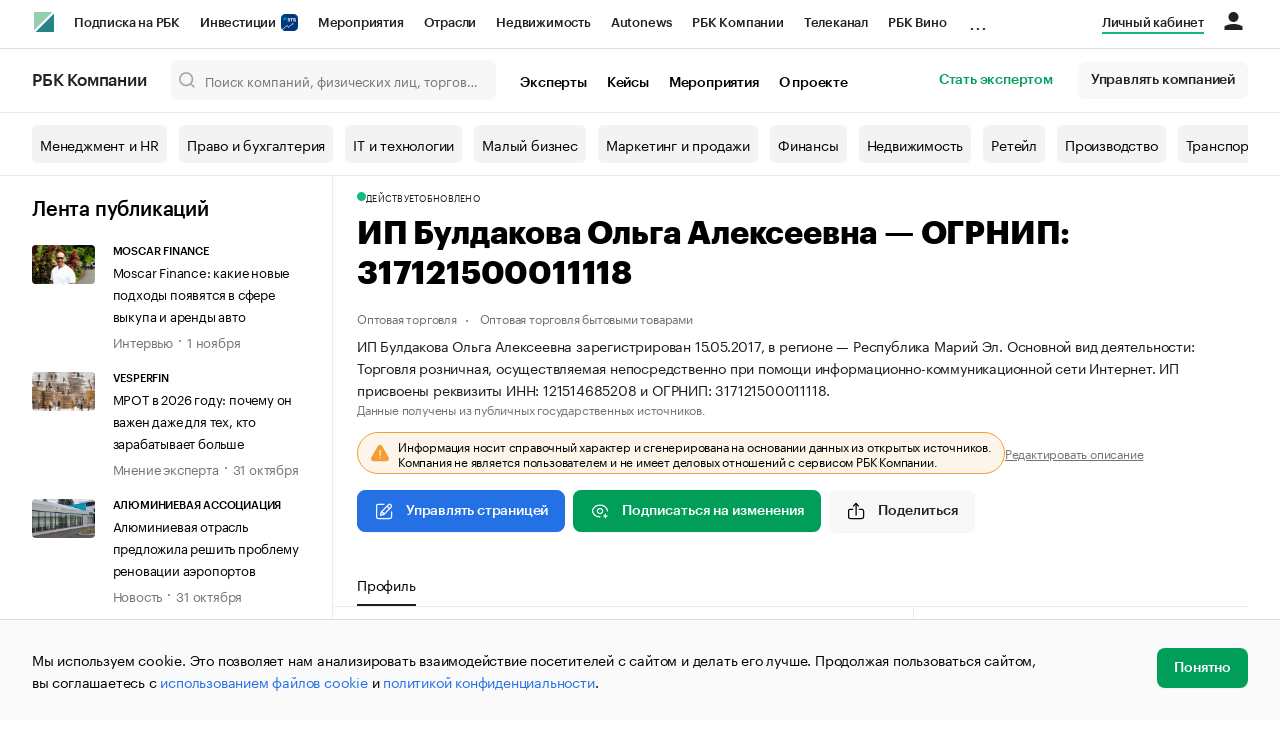

--- FILE ---
content_type: text/html; charset=utf-8
request_url: https://companies.rbc.ru/persons/ogrnip/317121500011118-buldakova-olga-alekseevna/
body_size: 19097
content:
<!doctype html>   <html lang="ru" prefix="og: http://ogp.me/ns#"><head><meta charset="UTF-8"><meta name="viewport" content="width=device-width,minimum-scale=1,maximum-scale=1,initial-scale=1,user-scalable=no"><meta name="msapplication-TileColor" content="#ffffff"><meta name="msapplication-TileImage" content="https://s.rbk.ru/v2_companies_static/assets/img/meta/mstile-144x144.webp"><meta name="msapplication-square70x70logo" content="https://s.rbk.ru/v2_companies_static/assets/img/meta/mstile-70x70.webp"><meta name="msapplication-square150x150logo" content="https://s.rbk.ru/v2_companies_static/assets/img/meta/mstile-150x150.webp"><meta name="msapplication-square310x310logo" content="https://s.rbk.ru/v2_companies_static/assets/img/meta/mstile-310x310.webp"><meta name="msapplication-wide310x150logo" content="https://s.rbk.ru/v2_companies_static/assets/img/meta/mstile-310x150.webp"><meta property="og:url" content="https://companies.rbc.ru/persons/ogrnip/317121500011118-buldakova-olga-alekseevna/"><link rel="shortcut icon" type="image/png" href="https://s.rbk.ru/v2_companies_static/assets/img/meta/favicon.webp"><link rel="apple-touch-icon" sizes="60x60" href="https://s.rbk.ru/v2_companies_static/assets/img/meta/apple-touch-icon-60x60.webp"><link rel="apple-touch-icon" sizes="76x76" href="https://s.rbk.ru/v2_companies_static/assets/img/meta/apple-touch-icon-76x76.webp"><link rel="apple-touch-icon" sizes="120x120" href="https://s.rbk.ru/v2_companies_static/assets/img/meta/apple-touch-icon-120x120.webp"><link rel="apple-touch-icon" sizes="152x152" href="https://s.rbk.ru/v2_companies_static/assets/img/meta/apple-touch-icon-152x152.webp"><link rel="apple-touch-icon" sizes="180x180" href="https://s.rbk.ru/v2_companies_static/assets/img/meta/apple-touch-icon-180x180.webp"><link rel="icon" type="image/png" sizes="192x192" href="https://s.rbk.ru/v2_companies_static/assets/img/meta/android-chrome-192x192.webp"><link rel="icon" type="image/png" sizes="512x512" href="https://s.rbk.ru/v2_companies_static/assets/img/meta/android-chrome-512x512.webp"><link rel="mask-icon" color="#707070" href="https://s.rbk.ru/v2_companies_static/assets/img/meta/safari-pinned-tab.svg"><meta property="twitter:card" content="summary_large_image"><meta property="og:site_name" content="РБК Компании"><meta property="og:locale" content="ru_RU"><meta property="twitter:image" content="https://s.rbk.ru/v2_companies_static/assets/img/meta/rbc-share.webp"><meta property="og:image" content="https://s.rbk.ru/v2_companies_static/assets/img/meta/rbc-share.webp"><meta property="og:image:secure_url" content="https://s.rbk.ru/v2_companies_static/assets/img/meta/rbc-share.webp"><style>@font-face {
  font-weight: 400;
  font-style: normal;
  font-family: 'KazimirText RBC';
  font-display: swap;
  src: url("https://s.rbk.ru/v2_companies_static/assets/fonts/KazimirTextRBC-Regular.woff2") format('woff2'),
    url("https://s.rbk.ru/v2_companies_static/assets/fonts/KazimirTextRBC-Regular.woff") format('woff'),
    url("https://s.rbk.ru/v2_companies_static/assets/fonts/KazimirTextRBC-Regular.ttf") format('ttf');
}
@font-face {
  font-weight: 500;
  font-style: normal;
  font-family: 'KazimirText RBC';
  font-display: swap;
  src: url("https://s.rbk.ru/v2_companies_static/assets/fonts/KazimirTextRBC-Medium.woff2") format('woff2'),
    url("https://s.rbk.ru/v2_companies_static/assets/fonts/KazimirTextRBC-Medium.woff") format('woff'),
    url("https://s.rbk.ru/v2_companies_static/assets/fonts/KazimirTextRBC-Medium.ttf") format('ttf');
}
@font-face {
  font-weight: 400;
  font-style: normal;
  font-family: 'Graphik RBC LC';
  font-display: swap;
  src: url("https://s.rbk.ru/v2_companies_static/assets/fonts/GraphikRBCLC-Regular.woff2") format('woff2'),
    url("https://s.rbk.ru/v2_companies_static/assets/fonts/GraphikRBCLC-Regular.woff") format('woff'),
    url("https://s.rbk.ru/v2_companies_static/assets/fonts/GraphikRBCLC-Regular.ttf") format('ttf');
}
@font-face {
  font-weight: 500;
  font-style: normal;
  font-family: 'Graphik RBC LC';
  font-display: swap;
  src: url("https://s.rbk.ru/v2_companies_static/assets/fonts/GraphikRBCLC-Medium.woff2") format('woff2'),
    url("https://s.rbk.ru/v2_companies_static/assets/fonts/GraphikRBCLC-Medium.woff") format('woff'),
    url("https://s.rbk.ru/v2_companies_static/assets/fonts/GraphikRBCLC-Medium.ttf") format('ttf');
}
@font-face {
  font-weight: 600;
  font-style: normal;
  font-family: 'Graphik RBC LC';
  font-display: swap;
  src: url("https://s.rbk.ru/v2_companies_static/assets/fonts/GraphikRBCLC-Semibold.woff2") format('woff2'),
    url("https://s.rbk.ru/v2_companies_static/assets/fonts/GraphikRBCLC-Semibold.woff") format('woff'),
    url("https://s.rbk.ru/v2_companies_static/assets/fonts/GraphikRBCLC-Semibold.ttf") format('ttf');
}
@font-face {
  font-weight: 700;
  font-style: normal;
  font-family: 'Graphik RBC LC';
  font-display: swap;
  src: url("https://s.rbk.ru/v2_companies_static/assets/fonts/GraphikRBCLC-Bold.woff2") format('woff2'),
    url("https://s.rbk.ru/v2_companies_static/assets/fonts/GraphikRBCLC-Bold.woff") format('woff'),
    url("https://s.rbk.ru/v2_companies_static/assets/fonts/GraphikRBCLC-Bold.ttf") format('ttf');
}
@font-face {
  font-weight: 900;
  font-style: normal;
  font-family: 'Graphik RBC LC';
  font-display: swap;
  src: url("https://s.rbk.ru/v2_companies_static/assets/fonts/GraphikRBCLC-Black.woff2") format('woff2'),
    url("https://s.rbk.ru/v2_companies_static/assets/fonts/GraphikRBCLC-Black.woff") format('woff');
}</style><meta name="og:type" content="website"><title>ИП Булдакова Ольга Алексеевна — Йошкар-Ола — ИНН 121514685208, ОГРНИП 317121500011118 | РБК Компании</title><meta property="og:title" content="ИП Булдакова Ольга Алексеевна"><meta name="description" content="Индивидуальный предприниматель Булдакова Ольга Алексеевна — Йошкар-Ола — ИНН 121514685208, ОГРНИП 317121500011118 — реквизиты, дата регистрации, виды деятельности ОКВЭД на РБК Компании"><meta property="og:description" content="Индивидуальный предприниматель Булдакова Ольга Алексеевна — Йошкар-Ола — ИНН 121514685208, ОГРНИП 317121500011118 — реквизиты, дата регистрации, виды деятельности ОКВЭД на РБК Компании"> <link rel="amphtml" href="https://companies.rbc.ru/persons/amp/ogrnip/317121500011118/"><link rel="canonical" href="https://companies.rbc.ru/persons/ogrnip/317121500011118-buldakova-olga-alekseevna/"><script>var _tmr = window._tmr || (window._tmr = []);
_tmr.push({id: "3624869", type: "pageView", start: (new Date()).getTime()});
(function (d, w, id) {
  if (d.getElementById(id)) return;
  var ts = d.createElement("script");
  ts.type = "text/javascript";
  ts.async = true;
  ts.id = id;
  ts.src = "https://top-fwz1.mail.ru/js/code.js";
  var f = function () {
    var s = d.getElementsByTagName("script")[0];
    s.parentNode.insertBefore(ts, s);
  };
  if (w.opera == "[object Opera]") {
    d.addEventListener("DOMContentLoaded", f, false);
  } else {
    f();
  }
})(document, window, "tmr-code");</script><noscript><div><img src="https://top-fwz1.mail.ru/counter?id=3624869;js=na" style="position:absolute;left:-9999px;" alt="Top.Mail.Ru"></div></noscript><script>(function(m,e,t,r,i,k,a){m[i]=m[i]||function()
{(m[i].a=m[i].a||[]).push(arguments)}
;
m[i].l=1*new Date();k=e.createElement(t),a=e.getElementsByTagName(t)[0],k.async=1,k.src=r,a.parentNode.insertBefore(k,a)})
(window, document, "script", "https://mc.yandex.ru/metrika/tag.js", "ym");
ym(64895833, "init",
{ clickmap:true, trackLinks:true, accurateTrackBounce:true, webvisor:true, ecommerce:"dataLayer" }
);</script><noscript><div><img src="https://mc.yandex.ru/watch/64895833" style="position:absolute; left:-9999px;" alt=""></div></noscript><script>(function(e, x, pe, r, i, me, nt){
  e[i]=e[i]||function(){(e[i].a=e[i].a||[]).push(arguments)},
  me=x.createElement(pe),me.async=1,me.src=r,
  nt=x.getElementsByTagName(pe)[0],
  me.addEventListener('error',function(){
    function cb(t){t=t[t.length-1],'function'==typeof t&&t({flags:{}})};
    Array.isArray(e[i].a)&&e[i].a.forEach(cb);
    e[i]=function(){cb(arguments)}
  }),
  nt.parentNode.insertBefore(me,nt)
})
(window, document, 'script', 'https://abt.s3.yandex.net/expjs/latest/exp.js', 'ymab');
ymab('metrika.64895833', 'init');</script><script src="https://yandex.ru/ads/system/context.js" async></script><script>window.yaContextCb = window.yaContextCb</script><script>(function(win, doc, cb){
(win[cb] = win[cb] || []).push(function() {
try {
tnsCounterRbc_ru = new TNS.TnsCounter({
'account':'rbc_ru',
'tmsec': 'rbc_companies'
});
} catch(e){}
});
var tnsscript = doc.createElement('script');
tnsscript.type = 'text/javascript';
tnsscript.async = true;
tnsscript.src = ('https:' == doc.location.protocol ? 'https:' : 'http:') +
'//www.tns-counter.ru/tcounter.js';
var s = doc.getElementsByTagName('script')[0];
s.parentNode.insertBefore(tnsscript, s);
})(window, this.document,'tnscounter_callback');</script><noscript><img src="//www.tns-counter.ru/V13a****rbc_ru/ru/UTF-8/tmsec=rbc_companies/" width="0" height="0" alt=""></noscript><script src="https://www.googletagmanager.com/gtag/js?id=UA-8487723-22"></script><script>window.dataLayer = window.dataLayer || [];
function gtag(){dataLayer.push(arguments);}
gtag('js', new Date());
gtag('config', 'UA-8487723-22');
ga('create', 'UA-8487723-22', 'auto');</script><script id="login-url-data" type="application/json">"https://companies.rbc.ru/auth/"</script> <script id="static-url" type="application/json">"https://s.rbk.ru/v2_companies_static/"</script>  <meta name="robots" content="index, follow"><script type="application/ld+json">{
  "@context": "https://schema.org",
  "@type": "BreadcrumbList",
  "itemListElement": [{
    "@type": "ListItem",
    "position": 1,
    "name": "✅РБК Компании",
    "item": {
      "@type": "WebPage",
      "@id": "https://companies.rbc.ru/#webpage",
      "url": "https://companies.rbc.ru/"
    }
  }, {
    "@type": "ListItem",
    "position": 2,
    "name": "✅Поиск по ИНН",
    "item": {
      "@type": "WebPage",
      "@id": "https://companies.rbc.ru/find-by-inn/#webpage",
      "url": "https://companies.rbc.ru/find-by-inn/"
    }
  }]
}</script><script id="search-type-data" type="application/json">"persons"</script> <script id="individual-images-json" type="application/json">[]</script> <script id="individual-ogrnip-data" type="application/json">"317121500011118"</script> <script defer="defer" src="https://s.rbk.ru/v2_companies_static/assets/js/common.74d643395a79923165c5.js"></script><script defer="defer" src="https://s.rbk.ru/v2_companies_static/assets/js/app.0c4053f5ddb8142c1da3.js"></script><script defer="defer" src="https://s.rbk.ru/v2_companies_static/assets/js/widgets.73278e2984219a1fecd5.js"></script><link href="https://s.rbk.ru/v2_companies_static/assets/css/app.73e1476fb8613918a379.css" rel="stylesheet"><link href="https://s.rbk.ru/v2_companies_static/assets/css/widgets.73e1476fb8613918a379.css" rel="stylesheet"></head><body data-page-name="">     <div class="topline__padder"></div><div class="topline__wrapper" data-analytics-sticky-top="true"><div class="topline l-window js-topline js-filter-lock-block"><div class="topline__inner l-row"><div class="topline__left js-topline-left"><span class="topline__logo-block"><a class="topline__logo" href="https://rbc.ru" aria-label="РБК" style="background-image: url('https://s.rbk.ru/v10_rbcnews_static/common/current/images/logo.svg')"></a><a class="topline__title" href="https://companies.rbc.ru/">РБК Компании</a></span><a class="topline__project-logo js-topline-logo" href="/">Autonews</a><div class="topline__projects-wrap js-topline-first"><div class="topline__items-container js-topline-dropdown-container"><div class="topline__projects"><div class="topline__item-block js-topline-item"><a class="topline__item js-yandex-counter" href="https://pro.rbc.ru/?from=topline_main" data-yandex-name="from_topline" data-yandex-params="{url: &quot;https://pro.rbc.ru/?from=topline_main&quot;}">Подписка на РБК </div><div class="topline__item-block js-topline-item"><a class="topline__item js-yandex-counter" href="https://www.rbc.ru/quote?utm_source=topline" data-yandex-name="from_topline" data-yandex-params="{url: &quot;https://www.rbc.ru/quote?utm_source=topline&quot;}">Инвестиции <span class="topline__item__image-block"><img class="topline__item__image" src="https://s0.rbk.ru/v6_top_pics/media/img/5/64/347271065287645.svg" alt=""></span></a></div><div class="topline__item-block js-topline-item"><a class="topline__item js-yandex-counter" href="https://events.rbc.ru/?utm_source=topline" data-yandex-name="from_topline" data-yandex-params="{url: &quot;https://events.rbc.ru/?utm_source=topline&quot;}">Мероприятия </div><div class="topline__item-block js-topline-item"><a class="topline__item js-yandex-counter" href="https://www.rbc.ru/industries?utm_source=topline" data-yandex-name="from_topline" data-yandex-params="{url: &quot;https://www.rbc.ru/industries?utm_source=topline&quot;}">Отрасли </div><div class="topline__item-block js-topline-item"><a class="topline__item js-yandex-counter" href="https://realty.rbc.ru/?utm_source=topline" data-yandex-name="from_topline" data-yandex-params="{url: &quot;https://realty.rbc.ru/?utm_source=topline&quot;}">Недвижимость </div><div class="topline__item-block js-topline-item"><a class="topline__item js-yandex-counter" href="https://www.autonews.ru/?utm_source=topline" data-yandex-name="from_topline" data-yandex-params="{url: &quot;https://www.autonews.ru/?utm_source=topline&quot;}">Autonews </div><div class="topline__item-block js-topline-item"><a class="topline__item js-yandex-counter" href="https://companies.rbc.ru/?utm_source=topline" data-yandex-name="from_topline" data-yandex-params="{url: &quot;https://companies.rbc.ru/?utm_source=topline&quot;}">РБК Компании </div><div class="topline__item-block js-topline-item"><a class="topline__item js-yandex-counter" href="https://tv.rbc.ru/?utm_source=topline" data-yandex-name="from_topline" data-yandex-params="{url: &quot;https://tv.rbc.ru/?utm_source=topline&quot;}">Телеканал </div><div class="topline__item-block js-topline-item"><a class="topline__item js-yandex-counter" href="https://www.rbc.ru/wine?utm_source=rbc&amp;utm_medium=menu" data-yandex-name="from_topline" data-yandex-params="{url: &quot;https://www.rbc.ru/wine?utm_source=rbc&amp;utm_medium=menu&quot;}">РБК Вино </div><div class="topline__item-block js-topline-item"><a class="topline__item js-yandex-counter" href="https://sportrbc.ru/?utm_source=topline" data-yandex-name="from_topline" data-yandex-params="{url: &quot;https://sportrbc.ru/?utm_source=topline&quot;}">Спорт </div><div class="topline__item-block js-topline-item"><a class="topline__item js-yandex-counter" href="https://www.rbc.ru/life?utm_source=topline" data-yandex-name="from_topline" data-yandex-params="{url: &quot;https://www.rbc.ru/life?utm_source=topline&quot;}">РБК Life </div><div class="topline__item-block js-topline-item"><a class="topline__item js-yandex-counter" href="https://trends.rbc.ru/trends/?utm_source=topline" data-yandex-name="from_topline" data-yandex-params="{url: &quot;https://trends.rbc.ru/trends/?utm_source=topline&quot;}">Тренды </div><div class="topline__item-block js-topline-item"><a class="topline__item js-yandex-counter" href="https://visionaries.rbc.ru/?utm_source=rbc_topline" data-yandex-name="from_topline" data-yandex-params="{url: &quot;https://visionaries.rbc.ru/?utm_source=rbc_topline&quot;}">Визионеры </div><div class="topline__item-block js-topline-item"><a class="topline__item js-yandex-counter" href="https://www.rbc.ru/national" data-yandex-name="from_topline" data-yandex-params="{url: &quot;https://www.rbc.ru/national&quot;}">Национальные проекты </div><div class="topline__item-block js-topline-item"><a class="topline__item js-yandex-counter" href="https://www.rbc.ru/gorod/?utm_source=topline" data-yandex-name="from_topline" data-yandex-params="{url: &quot;https://www.rbc.ru/gorod/?utm_source=topline&quot;}">Город </div><div class="topline__item-block js-topline-item"><a class="topline__item js-yandex-counter" href="https://style.rbc.ru/?utm_source=topline" data-yandex-name="from_topline" data-yandex-params="{url: &quot;https://style.rbc.ru/?utm_source=topline&quot;}">Стиль </div><div class="topline__item-block js-topline-item"><a class="topline__item js-yandex-counter" href="https://www.rbc.ru/crypto/?utm_source=topline" data-yandex-name="from_topline" data-yandex-params="{url: &quot;https://www.rbc.ru/crypto/?utm_source=topline&quot;}">Крипто </div><div class="topline__item-block js-topline-item"><a class="topline__item js-yandex-counter" href="https://plus.rbc.ru/?utm_source=topline" data-yandex-name="from_topline" data-yandex-params="{url: &quot;https://plus.rbc.ru/?utm_source=topline&quot;}">РБК+ </div><div class="topline__item-block js-topline-item"><a class="topline__item js-yandex-counter" href="https://www.rbc.ru/dc/?utm_source=topline" data-yandex-name="from_topline" data-yandex-params="{url: &quot;https://www.rbc.ru/dc/?utm_source=topline&quot;}">Дискуссионный клуб </div><div class="topline__item-block js-topline-item"><a class="topline__item js-yandex-counter" href="https://marketing.rbc.ru/?utm_source=topline" data-yandex-name="from_topline" data-yandex-params="{url: &quot;https://marketing.rbc.ru/?utm_source=topline&quot;}">Исследования </div><div class="topline__item-block js-topline-item"><a class="topline__item js-yandex-counter" href="https://ratings.ru/?utm_source=topline" data-yandex-name="from_topline" data-yandex-params="{url: &quot;https://ratings.ru/?utm_source=topline&quot;}">Кредитные рейтинги </div><div class="topline__item-block js-topline-item"><a class="topline__item js-yandex-counter" href="https://biztorg.ru/?utm_source=topline" data-yandex-name="from_topline" data-yandex-params="{url: &quot;https://biztorg.ru/?utm_source=topline&quot;}">Франшизы </div><div class="topline__item-block js-topline-item"><a class="topline__item js-yandex-counter" href="https://www.rbc.ru/newspaper/?utm_source=topline" data-yandex-name="from_topline" data-yandex-params="{url: &quot;https://www.rbc.ru/newspaper/?utm_source=topline&quot;}">Газета </div><div class="topline__item-block js-topline-item"><a class="topline__item js-yandex-counter" href="https://spbspecials.rbc.ru/?utm_source=topline" data-yandex-name="from_topline" data-yandex-params="{url: &quot;https://spbspecials.rbc.ru/?utm_source=topline&quot;}">Спецпроекты СПб </div><div class="topline__item-block js-topline-item"><a class="topline__item js-yandex-counter" href="https://spb-bc.rbc.ru/?utm_source=topline" data-yandex-name="from_topline" data-yandex-params="{url: &quot;https://spb-bc.rbc.ru/?utm_source=topline&quot;}">Конференции СПб </div><div class="topline__item-block js-topline-item"><a class="topline__item js-yandex-counter" href="https://specialists.ru/?utm_source=topline" data-yandex-name="from_topline" data-yandex-params="{url: &quot;https://specialists.ru/?utm_source=topline&quot;}">Спецпроекты </div><div class="topline__item-block js-topline-item"><a class="topline__item js-yandex-counter" href="https://corp.rescore.online/?utm_source=topline" data-yandex-name="from_topline" data-yandex-params="{url: &quot;https://corp.rescore.online/?utm_source=topline&quot;}">Проверка контрагентов </div><div class="topline__item-block js-topline-item"><a class="topline__item js-yandex-counter" href="https://esg-index.rbc.ru/" data-yandex-name="from_topline" data-yandex-params="{url: &quot;https://esg-index.rbc.ru/&quot;}">ESG-индекс </div><div class="topline__item-block js-topline-item"><a class="topline__item js-yandex-counter" href="https://www.rbc.ru/politics/?utm_source=topline" data-yandex-name="from_topline" data-yandex-params="{url: &quot;https://www.rbc.ru/politics/?utm_source=topline&quot;}">Политика </div><div class="topline__item-block js-topline-item"><a class="topline__item js-yandex-counter" href="https://www.rbc.ru/economics/?utm_source=topline" data-yandex-name="from_topline" data-yandex-params="{url: &quot;https://www.rbc.ru/economics/?utm_source=topline&quot;}">Экономика </div><div class="topline__item-block js-topline-item"><a class="topline__item js-yandex-counter" href="https://www.rbc.ru/business/?utm_source=topline" data-yandex-name="from_topline" data-yandex-params="{url: &quot;https://www.rbc.ru/business/?utm_source=topline&quot;}">Бизнес </div><div class="topline__item-block js-topline-item"><a class="topline__item js-yandex-counter" href="https://www.rbc.ru/technology_and_media/?utm_source=topline" data-yandex-name="from_topline" data-yandex-params="{url: &quot;https://www.rbc.ru/technology_and_media/?utm_source=topline&quot;}">Технологии и медиа </div><div class="topline__item-block js-topline-item"><a class="topline__item js-yandex-counter" href="https://www.rbc.ru/finances/?utm_source=topline" data-yandex-name="from_topline" data-yandex-params="{url: &quot;https://www.rbc.ru/finances/?utm_source=topline&quot;}">Финансы </div><div class="topline__item-block js-topline-item"><a class="topline__item js-yandex-counter" href="https://cash.rbc.ru/?utm_source=topline" data-yandex-name="from_topline" data-yandex-params="{url: &quot;https://cash.rbc.ru/?utm_source=topline&quot;}">Рынок наличной валюты </div></div></div><div class="topline__more"><div class="topline__dropdown"><a class="topline__dropdown__handle js-topline-dropdown" href="">...</a><div class="topline__dropdown__list js-topline-dropdown-list"><div class="topline__dropdown__list__inner js-topline-dropdown-list-inner"></div></div></div></div></div></div><div class="topline__right"><a class="topline__item topline__popup__submenu-item" href="https://companies.rbc.ru/cabinet/" rel="nofollow" data-analytics-category="personal_cabinet" data-analytics-click-event="personal_cabinet"><span class="topline__item_special-inner">Личный кабинет</span></a><div class="topline__menu"><div class="topline__menu__open js-topline-menu js-yandex-counter" data-yandex-name="click_hamburger"><span></span><span></span><span></span></div><div class="topline__menu__close js-topline-menu-close"><span></span><span></span></div></div><div class="topline__auth js-topline-profile-container" data-auth-origin="https://auth.rbc.ru/"><span class="topline__auth__link js-topline-profile-link"></span><div class="topline__auth-profile"><div class="topline__auth-profile-inner" id="auth-menu-anonymous"><div class="topline__auth-profile-section"><a class="topline__auth-profile-link js-paywall-login" href="https://companies.rbc.ru/auth/?tab=enter&amp;from=login_topline" rel="nofollow">Вход</a><a class="topline__auth-profile-link js-paywall-login" href="https://companies.rbc.ru/auth/?from=login_topline" rel="nofollow">Регистрация</a></div><div class="topline__auth-profile-section"><a class="topline__auth-profile-link" href="/business-growth/">Поделиться новостью на РБК</a><a class="topline__auth-profile-link" href="/request/">Получить пробный доступ</a><a class="topline__auth-profile-link" href="/experts/about/">Стать экспертом</a></div></div><div class="js-topline-profile-menu topline__auth-profile-inner" id="auth-menu-logged-in" data-name="main"><div class="topline__auth-profile-section"><div class="js-topline-profile-wrap"><div class="js-topline-profile-menu-link topline__auth__profile__name" data-name="profile"><span class="topline__auth__profile__data js-topline-profile-data"></span></div></div></div><div class="topline__auth-profile-section"><a class="topline__auth-profile-link" href="/cabinet/">Мои компании и ИП</a><a class="topline__auth-profile-link" href="/cabinet/verification/companies/search/">Добавить компанию</a><a class="topline__auth-profile-link" href="/cabinet/verification/individuals/search/">Добавить ИП</a><a class="topline__auth-profile-link" href="/guide/">Как подготовить публикацию</a><a class="topline__auth-profile-link" href="/experts/manual/">Гайд для экспертов</a></div><div class="topline__auth-profile-section"><a class="topline__auth-profile-link" href="/business-growth/">Поделиться новостью на РБК</a><a class="topline__auth-profile-link" href="/request/">Получить пробный доступ</a><a class="topline__auth-profile-link" href="/experts/about/">Стать экспертом</a><a class="topline__auth-profile-link" href="/business-group/">Создать профиль ГК</a></div><div class="topline__auth-profile-section"><a class="topline__auth-profile-link" href="/about/">О проекте</a><a class="topline__auth-profile-link" href="/rules/">Правила сервиса</a><a class="topline__auth-profile-link" href="/feedback/">Написать в поддержку</a><a class="topline__auth-profile-link js-paywall-logout" href="https://auth.rbc.ru/v2/user/logout/" rel="nofollow">Выход</a></div></div><div class="js-topline-profile-menu topline__auth-profile-inner" data-name="profile"><div class="topline__auth-profile-section"><div class="js-topline-profile-wrap"><div class="js-topline-profile-menu-link topline__auth__profile__name topline__auth__profile__name_sub" data-name="main"><span class="js-topline-profile-data"></span></div></div></div><div class="topline__auth-profile-section"><a class="topline__auth-profile-link" href="https://auth.rbc.ru/profile/payment/" rel="nofollow">Подписка РБК Comfort</a><a class="topline__auth-profile-link" href="https://auth.rbc.ru/profile/paymentpro/?from=top_button" rel="nofollow">Подписка РБК Pro</a><a class="topline__auth-profile-link" href="https://auth.rbc.ru/profile/settings/" rel="nofollow">Настройки</a></div></div></div></div></div></div><div class="topline__popup js-topline-popup"><div class="topline__popup__inner js-topline-open-popup-content active"><div class="topline__popup__main-nav"><div class="topline__popup__menu__item topline__popup__menu__item_auth_no" id="mobile-auth-menu-anonymous" style="display: none;"><a class="topline__popup__main-link topline__popup__menu__data js-topline-profile-data" href="https://companies.rbc.ru/auth/?tab=enter&amp;from=login_topline">Вход</a></div><div class="topline__popup__menu__item topline__popup__menu__item_auth" id="mobile-auth-menu-logged-in" style="display: none;"><a class="topline__popup__main-link topline__popup__menu__data js-topline-profile-data js-topline-open-popup-link" href="https://companies.rbc.ru/auth/?tab=enter&amp;from=login_topline" data-content="auth">Профиль</a></div></div><div class="topline__popup__main-nav"><div class="topline__popup__submenu topline__popup__flex"><div class="topline__popup__submenu__wrap"><a class="topline__popup__submenu-item" href="https://companies.rbc.ru/business-growth/" rel="nofollow">Поделиться новостью на РБК</a></div><div class="topline__popup__submenu__wrap"><a class="topline__popup__submenu-item" href="https://companies.rbc.ru/about/">О проекте</a></div><div class="topline__popup__submenu__wrap"><a class="topline__popup__submenu-item" href="https://companies.rbc.ru/experts/about/">Эксперты</a></div><div class="topline__popup__submenu__wrap"><a class="topline__popup__submenu-item" href="https://companies.rbc.ru/cabinet/" rel="nofollow">Мои компании и ИП</a></div><div class="topline__popup__submenu__wrap"><a class="topline__popup__submenu-item js-topline-menu-close" href="https://companies.rbc.ru/request/">Получить пробный доступ</a></div></div></div><div class="topline__popup__submenu topline__popup__flex"><div class="topline__popup__submenu__wrap"><a class="topline__popup__submenu-item js-yandex-counter" href="https://tv.rbc.ru/?utm_source=topline" data-yandex-name="click_hamburger" data-yandex-params="{url: &quot;https://tv.rbc.ru/?utm_source=topline&quot;}">Телеканал</a></div><div class="topline__popup__submenu__wrap"><a class="topline__popup__submenu-item js-yandex-counter" href="https://www.rbc.ru/newspaper/?utm_source=topline" data-yandex-name="click_hamburger" data-yandex-params="{url: &quot;https://www.rbc.ru/newspaper/?utm_source=topline&quot;}">Газета</a></div><div class="topline__popup__submenu__wrap"><a class="topline__popup__submenu-item js-yandex-counter" href="https://trends.rbc.ru/trends/?utm_source=topline" data-yandex-name="click_hamburger" data-yandex-params="{url: &quot;https://trends.rbc.ru/trends/?utm_source=topline&quot;}">Тренды</a></div><div class="topline__popup__submenu__wrap"><a class="topline__popup__submenu-item js-yandex-counter" href="https://plus.rbc.ru/?utm_source=topline" data-yandex-name="click_hamburger" data-yandex-params="{url: &quot;https://plus.rbc.ru/?utm_source=topline&quot;}">РБК+</a></div><div class="topline__popup__submenu__wrap"><a class="topline__popup__submenu-item js-yandex-counter" href="https://pro.rbc.ru/" data-yandex-name="click_hamburger" data-yandex-params="{url: &quot;https://pro.rbc.ru/&quot;}">Pro</a></div><div class="topline__popup__submenu__wrap"><a class="topline__popup__submenu-item js-yandex-counter" href="https://quote.rbc.ru/?utm_source=topline" data-yandex-name="click_hamburger" data-yandex-params="{url: &quot;https://quote.rbc.ru/?utm_source=topline&quot;}">Инвестиции</a></div><div class="topline__popup__submenu__wrap"><a class="topline__popup__submenu-item js-yandex-counter" href="https://www.autonews.ru/?utm_source=topline" data-yandex-name="click_hamburger" data-yandex-params="{url: &quot;https://www.autonews.ru/?utm_source=topline&quot;}">Авто</a></div><div class="topline__popup__submenu__wrap"><a class="topline__popup__submenu-item js-yandex-counter" href="https://sportrbc.ru/?utm_source=topline" data-yandex-name="click_hamburger" data-yandex-params="{url: &quot;https://sportrbc.ru/?utm_source=topline&quot;}">Спорт</a></div><div class="topline__popup__submenu__wrap"><a class="topline__popup__submenu-item js-yandex-counter" href="https://realty.rbc.ru/?utm_source=topline" data-yandex-name="click_hamburger" data-yandex-params="{url: &quot;https://realty.rbc.ru/?utm_source=topline&quot;}">Недвижимость</a></div><div class="topline__popup__submenu__wrap"><a class="topline__popup__submenu-item js-yandex-counter" href="https://style.rbc.ru/?utm_source=topline" data-yandex-name="click_hamburger" data-yandex-params="{url: &quot;https://style.rbc.ru/?utm_source=topline&quot;}">Стиль</a></div><div class="topline__popup__submenu__wrap"><a class="topline__popup__submenu-item js-yandex-counter" href="https://www.rbc.ru/national" data-yandex-name="click_hamburger" data-yandex-params="{url: &quot;https://www.rbc.ru/national&quot;}">Национальные проекты</a></div><div class="topline__popup__submenu__wrap"><a class="topline__popup__submenu-item js-yandex-counter" href="https://www.rbc.ru/crypto/?utm_source=topline" data-yandex-name="click_hamburger" data-yandex-params="{url: &quot;https://www.rbc.ru/crypto/?utm_source=topline&quot;}">Крипто</a></div><div class="topline__popup__submenu__wrap"><a class="topline__popup__submenu-item js-yandex-counter" href="https://marketing.rbc.ru/?utm_source=topline" data-yandex-name="click_hamburger" data-yandex-params="{url: &quot;https://marketing.rbc.ru/?utm_source=topline&quot;}">Исследования</a></div><div class="topline__popup__submenu__wrap"><a class="topline__popup__submenu-item js-yandex-counter" href="https://ratings.ru/?utm_source=topline" data-yandex-name="click_hamburger" data-yandex-params="{url: &quot;https://ratings.ru/?utm_source=topline&quot;}">Кредитные рейтинги</a></div><div class="topline__popup__submenu__wrap"><a class="topline__popup__submenu-item js-yandex-counter" href="https://bc.rbc.ru/?utm_source=topline" data-yandex-name="click_hamburger" data-yandex-params="{url: &quot;https://bc.rbc.ru/?utm_source=topline&quot;}">Конференции</a></div><div class="topline__popup__submenu__wrap"><a class="topline__popup__submenu-item js-yandex-counter" href="https://www.rbc.ru/magazine/?utm_source=topline" data-yandex-name="click_hamburger" data-yandex-params="{url: &quot;https://www.rbc.ru/magazine/?utm_source=topline&quot;}">Журнал</a></div><div class="topline__popup__submenu__wrap"><a class="topline__popup__submenu-item js-yandex-counter" href="https://rescore.online/?utm_source=topline" data-yandex-name="click_hamburger" data-yandex-params="{url: &quot;https://rescore.online/?utm_source=topline&quot;}">Проверка контрагентов</a></div><div class="topline__popup__submenu__wrap"><a class="topline__popup__submenu-item js-yandex-counter" href="https://style.rbc.ru/health/?utm_source=rbc&amp;utm_medium=topline&amp;utm_campaign=health_button" data-yandex-name="topline_2"><span class="topline__item_special-inner">Здоровье</span></a></div><div class="topline__popup__submenu__wrap"><a class="topline__popup__submenu-item js-yandex-counter" href="https://www.rbc.ru/trends/industry/?utm_source=topline" data-yandex-name="topline_1"><span class="topline__item_special-inner">Индустрия 4.0</span></a></div></div></div><div class="topline__popup__inner js-topline-open-popup-content search"><div class="topline__popup__back js-topline-back">Главное меню</div><div class="topline__popup__search"><form class="topline__popup__search__form" action="https://realty.rbc.ru/search/"><input type="hidden" name="project" value="realty"><input class="topline__popup__search__button" type="submit" value="Найти"><div class="topline__popup__search__text"><div class="topline__popup__search__input-wrap"><input class="topline__popup__search__input js-search-input" name="query" autocomplete="off" value="" placeholder="Поиск по сайту"></div></div></form></div></div><div class="topline__popup__inner js-topline-open-popup-content auth"><div class="topline__popup__back js-topline-back">Главное меню</div><div class="topline__popup__inner-auth"><div class="topline__popup__item topline__popup__logined"><a class="topline__popup__link" href="https://auth.rbc.ru/profile/payment/" rel="nofollow">РБК Comfort</a></div><div class="topline__popup__item topline__popup__logined"><a class="topline__popup__link" href="https://auth.rbc.ru/profile/paymentpro/?from=top_button" rel="nofollow">Подписка на РБК Pro</a></div><div class="topline__popup__item"><a class="topline__popup__link" href="https://auth.rbc.ru/profile/settings/" rel="nofollow">Настройки</a></div><div class="topline__popup__item"><a class="topline__popup__link js-paywall-logout" href="https://auth.rbc.ru/v2/user/logout/" rel="nofollow">Выход</a></div></div></div></div></div></div><div class="topbar__padder"></div><header class="topbar" data-analytics-sticky-top="true"> <div class="topbar__inner"><a class="topbar__brand" href="/">РБК Компании</a><div class="topbar__search"><div class="search-input-root topbar__form" style="flex: 1;"><span class="skeleton-box w-full h-[40px]"></span></div>   <span class="search-form__filter" id="persons-search-filter-modal"></span></div><nav class="topbar__nav"><a class="topbar__nav-link" href="/experts/">Эксперты</a><a class="topbar__nav-link" href="/cases/">Кейсы</a><a class="topbar__nav-link" href="/events/">Мероприятия</a><a class="topbar__nav-link" href="/about/">О проекте</a></nav><div class="topbar__links"><a class="btn btn--sm btn--transparent text-green-600 mr-[12px]" href="/experts/about/">Стать экспертом</a><a class="btn btn--sm btn--gray pl-[16px]" href="/request/">Управлять компанией</a></div></div></header><div class="tag-carousel__padder max-w-[var(--content-max-width)] m-auto"></div><div class="tag-carousel"> <div class="tag-carousel__inner"><div class="carousel w-full flex" id="carousel_e4ee5a368"><div class="carousel__arrow carousel__arrow--prev"><span class="icon icon__left-arrow--white"></span></div><div class="swiper" data-swiper-config="{&quot;spaceBetween&quot;:12,&quot;slidesPerView&quot;:&quot;auto&quot;,&quot;breakpoints&quot;:{&quot;940&quot;:{&quot;slidesPerGroup&quot;:2}},&quot;navigation&quot;:{&quot;prevEl&quot;:&quot;#carousel_e4ee5a368 .carousel__arrow.carousel__arrow--prev&quot;,&quot;nextEl&quot;:&quot;#carousel_e4ee5a368 .carousel__arrow.carousel__arrow--next&quot;}}"><div class="swiper-wrapper"><div class="swiper-slide bg-gray-400 w-auto p-[8px] rounded-[6px]"><a href="/news/?category_filter=menedzhment-hr">Менеджмент и HR</a></div><div class="swiper-slide bg-gray-400 w-auto p-[8px] rounded-[6px]"><a href="/news/?category_filter=pravo-buhgalteriya">Право и бухгалтерия</a></div><div class="swiper-slide bg-gray-400 w-auto p-[8px] rounded-[6px]"><a href="/news/?category_filter=it-tehnologii">IT и технологии</a></div><div class="swiper-slide bg-gray-400 w-auto p-[8px] rounded-[6px]"><a href="/news/?category_filter=malyij-biznes">Малый бизнес</a></div><div class="swiper-slide bg-gray-400 w-auto p-[8px] rounded-[6px]"><a href="/news/?category_filter=marketing-prodazhi">Маркетинг и продажи</a></div><div class="swiper-slide bg-gray-400 w-auto p-[8px] rounded-[6px]"><a href="/news/?category_filter=finansyi">Финансы</a></div><div class="swiper-slide bg-gray-400 w-auto p-[8px] rounded-[6px]"><a href="/news/?category_filter=nedvizhimost">Недвижимость</a></div><div class="swiper-slide bg-gray-400 w-auto p-[8px] rounded-[6px]"><a href="/news/?category_filter=retejl">Ретейл</a></div><div class="swiper-slide bg-gray-400 w-auto p-[8px] rounded-[6px]"><a href="/news/?category_filter=proizvodstvo">Производство</a></div><div class="swiper-slide bg-gray-400 w-auto p-[8px] rounded-[6px]"><a href="/news/?category_filter=transport">Транспорт</a></div><div class="swiper-slide bg-gray-400 w-auto p-[8px] rounded-[6px]"><a href="/news/?category_filter=obrazovanie-razvitie">Образование и развитие</a></div><div class="swiper-slide bg-gray-400 w-auto p-[8px] rounded-[6px]"><a href="/news/?category_filter=krasota-zdorove">Красота и здоровье</a></div><div class="swiper-slide bg-gray-400 w-auto p-[8px] rounded-[6px]"><a href="/news/?category_filter=otdyih-dosug">Отдых и досуг</a></div><div class="swiper-slide bg-gray-400 w-auto p-[8px] rounded-[6px]"><a href="/news/?category_filter=obschestvo">Общество</a></div></div></div><div class="carousel__arrow carousel__arrow--next"><span class="icon icon__right-arrow--white"></span></div></div></div></div>   <div class="base-layout"><aside class="base-layout__sidebar"><div class="base-layout__sidebar-content">    <div class="news-feed"><div class="home-heading"><a class="home__title home__title--sm" href="/news/">Лента публикаций</a><a class="home-heading__link no-mobile--hidden" href="/news/">Все</a></div><div class="news-feed-container "><div class="">        <div class="companies-news-card companies-news-card--horizontal"><a class="companies-news-card__logo" href="/news/fn4AoJ6aVN/moscar-finance-kakie-novyie-podhodyi-poyavyatsya-v-sfere-vyikupa-i-arendyi-avto/"> <img class="companies-news-card__img" src="https://pics.rbc.ru/v2_companies_s3/resized/100xH/media/company_press_release_image/a93a2ce6-c535-49b7-8427-2689794085a4.jpg" alt="Moscar Finance: какие новые подходы появятся в сфере выкупа и аренды авто" loading="lazy">  </a><div class="companies-news-card__body"><div> <a class="companies-news-card__name" href="https://companies.rbc.ru/id/1187746014004-moscar-finance/"><span class="companies-news-card__company"> Moscar Finance </span></a> <a class="companies-news-card__title" href="/news/fn4AoJ6aVN/moscar-finance-kakie-novyie-podhodyi-poyavyatsya-v-sfere-vyikupa-i-arendyi-avto/">Moscar Finance: какие новые подходы появятся в сфере выкупа и аренды авто</a><div class="companies-news-card__footer"><span>Интервью</span><span>1&nbsp;ноября</span></div></div> </div></div>           <div class="companies-news-card companies-news-card--horizontal"><a class="companies-news-card__logo" href="/news/Mkdt7ThBwk/mrot-v-2026-godu-pochemu-on-vazhen-dazhe-dlya-teh-kto-zarabatyivaet-bolshe/"> <img class="companies-news-card__img" src="https://pics.rbc.ru/v2_companies_s3/resized/100xH/media/company_press_release_image/8bbb7425-305e-4157-917c-b41aa4b1ec43.jpg" alt="МРОТ в 2026 году: почему он важен даже для тех, кто зарабатывает больше" loading="lazy">  </a><div class="companies-news-card__body"><div> <a class="companies-news-card__name" href="https://companies.rbc.ru/id/1207800157597-vesperfin/"><span class="companies-news-card__company"> Vesperfin </span></a> <a class="companies-news-card__title" href="/news/Mkdt7ThBwk/mrot-v-2026-godu-pochemu-on-vazhen-dazhe-dlya-teh-kto-zarabatyivaet-bolshe/">МРОТ в 2026 году: почему он важен даже для тех, кто зарабатывает больше</a><div class="companies-news-card__footer"><span>Мнение эксперта</span><span>31&nbsp;октября</span></div></div> </div></div>           <div class="companies-news-card companies-news-card--horizontal"><a class="companies-news-card__logo" href="/news/rmQq1i8i6U/alyuminievaya-otrasl-predlozhila-reshit-problemu-renovatsii-aeroportov/"> <img class="companies-news-card__img" src="https://pics.rbc.ru/v2_companies_s3/resized/100xH/media/company_press_release_image/018baf55-2be7-4059-9b06-1d29e780247a.jpg" alt="Быстровозводимый терминал Горно-Алтайска" loading="lazy">  </a><div class="companies-news-card__body"><div> <a class="companies-news-card__name" href="https://companies.rbc.ru/id/1157700018222-alyuminievaya-assotsiatsiya/"><span class="companies-news-card__company"> Алюминиевая Ассоциация </span></a> <a class="companies-news-card__title" href="/news/rmQq1i8i6U/alyuminievaya-otrasl-predlozhila-reshit-problemu-renovatsii-aeroportov/">Алюминиевая отрасль предложила решить проблему реновации аэропортов</a><div class="companies-news-card__footer"><span>Новость</span><span>31&nbsp;октября</span></div></div> </div></div>           <div class="companies-news-card companies-news-card--horizontal"><a class="companies-news-card__logo" href="/news/Vd8D22Y5hh/ii-formiruet-novyie-vektoryi-atak---ekspertyi-na-forume-buduschego/"> <img class="companies-news-card__img" src="https://pics.rbc.ru/v2_companies_s3/resized/100xH/media/company_press_release_image/1fa4cb21-dfbb-411d-bace-aa899e51aca1.jpg" alt="Форум Будущего" loading="lazy">  </a><div class="companies-news-card__body"><div> <a class="companies-news-card__name" href="https://companies.rbc.ru/id/1026605606620-ao-aktsionernoe-obschestvo-proizvodstvennaya-firma-skb-kontur/"><span class="companies-news-card__company"> АО «ПФ «СКБ Контур» </span></a> <a class="companies-news-card__title" href="/news/Vd8D22Y5hh/ii-formiruet-novyie-vektoryi-atak---ekspertyi-na-forume-buduschego/">ИИ формирует новые векторы атак — эксперты на «Форуме будущего»</a><div class="companies-news-card__footer"><span>Новость</span><span>31&nbsp;октября</span></div></div> </div></div>           <div class="companies-news-card companies-news-card--horizontal"><a class="companies-news-card__logo" href="/news/lGE0BtIOqR/set-podvela-itogi-uchastiya-v-forume-vyistavke-rossijskij-promyishlennik/"> <img class="companies-news-card__img" src="https://pics.rbc.ru/v2_companies_s3/resized/100xH/media/company_press_release_image/a94d1f5d-c9de-4b81-9409-8d5d46b19219.jpg" alt="Стенд компании «СЭТ»" loading="lazy">  </a><div class="companies-news-card__body"><div> <a class="companies-news-card__name" href="https://companies.rbc.ru/id/1247400015202-set/"><span class="companies-news-card__company"> СЭТ </span></a> <a class="companies-news-card__title" href="/news/lGE0BtIOqR/set-podvela-itogi-uchastiya-v-forume-vyistavke-rossijskij-promyishlennik/">«СЭТ» подвела итоги участия в форуме-выставке «Российский промышленник»</a><div class="companies-news-card__footer"><span>Новость</span><span>31&nbsp;октября</span></div></div> </div></div>           <div class="companies-news-card companies-news-card--horizontal"><a class="companies-news-card__logo" href="/news/Fj24yQAKOi/v-samare-naraschivayut-importozameschenie-oborudovaniya-dlya-neftedobyichi/"> <img class="companies-news-card__img" src="https://pics.rbc.ru/v2_companies_s3/resized/100xH/media/company_press_release_image/eb64dcce-0f08-47c4-a422-539c07f3d105.jpg" alt="В Самаре наращивают импортозамещение оборудования для нефтедобычи" loading="lazy">  </a><div class="companies-news-card__body"><div> <a class="companies-news-card__name" href="https://companies.rbc.ru/id/1166313051960-ooo-soyuz-tehno/"><span class="companies-news-card__company"> ООО «СОЮЗ-ТЕХНО» </span></a> <a class="companies-news-card__title" href="/news/Fj24yQAKOi/v-samare-naraschivayut-importozameschenie-oborudovaniya-dlya-neftedobyichi/">В Самаре наращивают импортозамещение оборудования для нефтедобычи</a><div class="companies-news-card__footer"><span>Новость</span><span>31&nbsp;октября</span></div></div> </div></div>  <div class="adfox-banner__container relative mb-[20px] w-[300px] h-[600px] hidden md--block" id="adfox_d_sidebar"><div class="absolute top-1/2 left-1/2 -translate-x-1/2 -translate-y-1/2"><span class="icon icon__spinner animate-spin w-[40px] h-[40px]"></span></div></div>         <div class="companies-news-card companies-news-card--horizontal"><a class="companies-news-card__logo" href="/news/KNgHHDH9cf/pochemu-tarifnoe-regulirovanie-mozhet-stat-tochkoj-rosta-tsifrovoj-ekonomiki/"> <img class="companies-news-card__img" src="https://pics.rbc.ru/v2_companies_s3/resized/100xH/media/company_press_release_image/6f009bb6-6fd4-4952-8974-32a806ec5547.jpg" alt="Почему тарифное регулирование может стать точкой роста цифровой экономики" loading="lazy">  </a><div class="companies-news-card__body"><div> <a class="companies-news-card__name" href="https://companies.rbc.ru/id/1147746709153-ooo-obschestvo-s-ogranichennoj-otvetstvennostyu-platforma/"><span class="companies-news-card__company"> ООО «ПЛАТФОРМА» </span></a> <a class="companies-news-card__title" href="/news/KNgHHDH9cf/pochemu-tarifnoe-regulirovanie-mozhet-stat-tochkoj-rosta-tsifrovoj-ekonomiki/">Почему тарифное регулирование может стать точкой роста цифровой экономики</a><div class="companies-news-card__footer"><span>Интервью</span><span>31&nbsp;октября</span></div></div> </div></div>      <div class="companies-news-card companies-news-card--horizontal"><a class="companies-news-card__logo" href="https://www.rbc.ru/business/31/10/2025/6904b8799a7947bf24b948ee" rel="noopener noreferer"><img class="companies-news-card__img" src="https://s0.rbk.ru/v6_top_pics/resized/100xH/media/img/4/35/347619196567354.jpeg" alt="Национализированные активы украинской «Конти» выставили на торги" loading="lazy"></a><div class="companies-news-card__body"><a class="companies-news-card__title" href="https://www.rbc.ru/business/31/10/2025/6904b8799a7947bf24b948ee" rel="noopener noreferer">Национализированные активы украинской «Конти» выставили на торги</a><div class="companies-news-card__footer"><span>РБК Бизнес</span><span>31&nbsp;октября</span></div></div></div>           <div class="companies-news-card companies-news-card--horizontal"><a class="companies-news-card__logo" href="/news/P4eGlmxT03/gatchina---stolitsa-regiona-kak-sozdat-innovatsionnyij-tsentr-upravleniya/"> <img class="companies-news-card__img" src="https://pics.rbc.ru/v2_companies_s3/resized/100xH/media/company_press_release_image/e269fa8f-15fb-478d-9fe1-dc3f9009ee0a.jpg" alt="Гатчина — столица региона: как создать инновационный центр управления" loading="lazy">  </a><div class="companies-news-card__body"><div> <a class="companies-news-card__name" href="https://companies.rbc.ru/id/1027801548675-nii-pg/"><span class="companies-news-card__company"> НИИ ПГ </span></a> <a class="companies-news-card__title" href="/news/P4eGlmxT03/gatchina---stolitsa-regiona-kak-sozdat-innovatsionnyij-tsentr-upravleniya/">Гатчина — столица региона: как создать инновационный центр управления</a><div class="companies-news-card__footer"><span>Мнение эксперта</span><span>31&nbsp;октября</span></div></div> </div></div>           <div class="companies-news-card companies-news-card--horizontal"><a class="companies-news-card__logo" href="/news/u7tbzg8bzw/kak-oformlyat-elektronnyie-podpisi-dlya-uchastiya-v-zakupkah-i-tenderah/"> <img class="companies-news-card__img" src="https://pics.rbc.ru/v2_companies_s3/resized/100xH/media/company_press_release_image/75d4bc9d-fa4a-43b7-a44e-7ffdfcf34d90.jpg" alt="Как оформлять электронные подписи для участия в закупках и тендерах" loading="lazy">  </a><div class="companies-news-card__body"><div> <a class="companies-news-card__name" href="https://companies.rbc.ru/id/1226600001935-akademiya-biznesa-finansov-i-prava/"><span class="companies-news-card__company"> Академия бизнеса, финансов и права </span></a> <a class="companies-news-card__title" href="/news/u7tbzg8bzw/kak-oformlyat-elektronnyie-podpisi-dlya-uchastiya-v-zakupkah-i-tenderah/">Как оформлять электронные подписи для участия в закупках и тендерах</a><div class="companies-news-card__footer"><span>Мнение эксперта</span><span>31&nbsp;октября</span></div></div> </div></div>           <div class="companies-news-card companies-news-card--horizontal"><a class="companies-news-card__logo" href="/news/LKzqeVJoMp/avtodom---avtodiler-goda-2025-po-versii-chitatelej-zhurnala-klakson/"> <img class="companies-news-card__img" src="https://pics.rbc.ru/v2_companies_s3/resized/100xH/media/company_press_release_image/7e5c4479-6102-472f-9f2b-1fe1f5658df3.jpg" alt="АВТОДОМ — автодилер года 2025 по версии читателей журнала Клаксон" loading="lazy">  </a><div class="companies-news-card__body"><div> <a class="companies-news-card__name" href="https://companies.rbc.ru/id/1077759436336-avtodom/"><span class="companies-news-card__company"> АВТОДОМ </span></a> <a class="companies-news-card__title" href="/news/LKzqeVJoMp/avtodom---avtodiler-goda-2025-po-versii-chitatelej-zhurnala-klakson/">АВТОДОМ — автодилер года 2025 по версии читателей журнала Клаксон</a><div class="companies-news-card__footer"><span>Новость</span><span>31&nbsp;октября</span></div></div> </div></div>           <div class="companies-news-card companies-news-card--horizontal"><a class="companies-news-card__logo" href="/news/iRQUnHaOXz/spikeryi-dpd-predstavili-reshenie-dlya-besshovnogo-klientskogo-opyita/"> <img class="companies-news-card__img" src="https://pics.rbc.ru/v2_companies_s3/resized/100xH/media/company_press_release_image/c29c1c36-c6c7-4332-beca-cef22dca365d.jpg" alt="Спикеры DPD представили решение для бесшовного клиентского опыта" loading="lazy">  </a><div class="companies-news-card__body"><div> <a class="companies-news-card__name" href="https://companies.rbc.ru/id/1027739074142-dpd-v-rossii/"><span class="companies-news-card__company"> DPD в России </span></a> <a class="companies-news-card__title" href="/news/iRQUnHaOXz/spikeryi-dpd-predstavili-reshenie-dlya-besshovnogo-klientskogo-opyita/">Спикеры DPD представили решение для бесшовного клиентского опыта</a><div class="companies-news-card__footer"><span>Новость</span><span>31&nbsp;октября</span></div></div> </div></div>      <div class="companies-news-card companies-news-card--horizontal"><a class="companies-news-card__logo" href="https://www.rbc.ru/business/31/10/2025/6904bd299a79479a00da0695" rel="noopener noreferer"><img class="companies-news-card__img" src="https://s0.rbk.ru/v6_top_pics/resized/100xH/media/img/4/36/347619186556364.jpeg" alt="Netflix задумался о покупке владельца прав на «Гарри Поттера»" loading="lazy"></a><div class="companies-news-card__body"><a class="companies-news-card__title" href="https://www.rbc.ru/business/31/10/2025/6904bd299a79479a00da0695" rel="noopener noreferer">Netflix задумался о покупке владельца прав на «Гарри Поттера»</a><div class="companies-news-card__footer"><span>РБК Бизнес</span><span>31&nbsp;октября</span></div></div></div>           <div class="companies-news-card companies-news-card--horizontal"><a class="companies-news-card__logo" href="/news/J7vAWkucfa/kak-kupit-robuksyi-v-rossii-2025-polnyij-gajd-po-priobreteniyu/"> <img class="companies-news-card__img" src="https://pics.rbc.ru/v2_companies_s3/resized/100xH/media/company_press_release_image/e7909ec9-3afe-4537-863f-918787791197.jpg" alt="Как купить Робуксы в России 2025: полный гайд по приобретению" loading="lazy">  </a><div class="companies-news-card__body"><div> <a class="companies-news-card__name" href="https://companies.rbc.ru/persons/ogrnip/325080000002193-code-topshop/"><span class="companies-news-card__company"> Code-Top.Shop </span></a> <a class="companies-news-card__title" href="/news/J7vAWkucfa/kak-kupit-robuksyi-v-rossii-2025-polnyij-gajd-po-priobreteniyu/">Как купить Робуксы в России 2025: полный гайд по приобретению</a><div class="companies-news-card__footer"><span>Мнение эксперта</span><span>31&nbsp;октября</span></div></div> </div></div>      <div class="companies-news-card companies-news-card--horizontal"><a class="companies-news-card__logo" href="https://www.rbc.ru/business/31/10/2025/6904df919a79472a191f86d0" rel="noopener noreferer"><img class="companies-news-card__img" src="https://s0.rbk.ru/v6_top_pics/resized/100xH/media/img/4/78/347619274839784.jpeg" alt="ЕМС объявил о покупке доли в сети клиник «Семейный доктор»" loading="lazy"></a><div class="companies-news-card__body"><a class="companies-news-card__title" href="https://www.rbc.ru/business/31/10/2025/6904df919a79472a191f86d0" rel="noopener noreferer">ЕМС объявил о покупке доли в сети клиник «Семейный доктор»</a><div class="companies-news-card__footer"><span>РБК Бизнес</span><span>31&nbsp;октября</span></div></div></div>           <div class="companies-news-card companies-news-card--horizontal"><a class="companies-news-card__logo" href="/news/2vPQEHbx5w/kompaniya-na-nominala-riski-i-zaschita-realnogo-sobstvennika/"> <img class="companies-news-card__img" src="https://pics.rbc.ru/v2_companies_s3/resized/100xH/media/company_press_release_image/bd9b9ac9-c0f3-4a86-96e1-549a99963170.jpg" alt="Компания на номинала: риски и защита реального собственника" loading="lazy">  </a><div class="companies-news-card__body"><div> <a class="companies-news-card__name" href="https://companies.rbc.ru/id/1127747079525-legal-principles/"><span class="companies-news-card__company"> Legal principles </span></a> <a class="companies-news-card__title" href="/news/2vPQEHbx5w/kompaniya-na-nominala-riski-i-zaschita-realnogo-sobstvennika/">Компания на номинала: риски и защита реального собственника</a><div class="companies-news-card__footer"><span>Мнение эксперта</span><span>31&nbsp;октября</span></div></div> </div></div>           <div class="companies-news-card companies-news-card--horizontal"><a class="companies-news-card__logo" href="/news/aha56b2fVM/nasledstvennyij-ili-lichnyij-fond-chto-vyibrat-dlya-sohraneniya-biznesa/"> <img class="companies-news-card__img" src="https://pics.rbc.ru/v2_companies_s3/resized/100xH/media/company_press_release_image/f4f23ae0-2e70-4d05-ad29-ffd02018ae97.jpg" alt="Наследственный или личный фонд: что выбрать для сохранения бизнеса" loading="lazy">  </a><div class="companies-news-card__body"><div> <a class="companies-news-card__name" href="https://companies.rbc.ru/id/1227700478015-agentstvo-po-upravleniyu-fondami/"><span class="companies-news-card__company"> Агентство по управлению фондами </span></a> <a class="companies-news-card__title" href="/news/aha56b2fVM/nasledstvennyij-ili-lichnyij-fond-chto-vyibrat-dlya-sohraneniya-biznesa/">Наследственный или личный фонд: что выбрать для сохранения бизнеса</a><div class="companies-news-card__footer"><span>Интервью</span><span>31&nbsp;октября</span></div></div> </div></div>           <div class="companies-news-card companies-news-card--horizontal"><a class="companies-news-card__logo" href="/news/p9H5egQimI/kak-pravilno-formulirovat-tsennosti-kompanii/"> <img class="companies-news-card__img" src="https://pics.rbc.ru/v2_companies_s3/resized/100xH/media/company_press_release_image/13ebcdd0-3ad5-4776-906f-924748e21708.jpg" alt="Как правильно формулировать ценности компании" loading="lazy">  </a><div class="companies-news-card__body"><div> <a class="companies-news-card__name" href="https://companies.rbc.ru/id/1242400001744-red-rock/"><span class="companies-news-card__company"> RED ROCK </span></a> <a class="companies-news-card__title" href="/news/p9H5egQimI/kak-pravilno-formulirovat-tsennosti-kompanii/">Как правильно формулировать ценности компании</a><div class="companies-news-card__footer"><span>Мнение эксперта</span><span>31&nbsp;октября</span></div></div> </div></div>           <div class="companies-news-card companies-news-card--horizontal"><a class="companies-news-card__logo" href="/news/kncitp0SJV/shrm-opublikovala-issledovanie-o-barerah-vnedreniya-ii-na-rabochih-mestah/"> <img class="companies-news-card__img" src="https://pics.rbc.ru/v2_companies_s3/resized/100xH/media/company_press_release_image/18219343-c0d6-4088-85ec-ab6ce4b8a94a.jpg" alt="SHRM опубликовала исследование о барьерах внедрения ИИ на рабочих местах" loading="lazy">  </a><div class="companies-news-card__body"><div> <a class="companies-news-card__name" href="https://companies.rbc.ru/id/1097746186009-pryaniki/"><span class="companies-news-card__company"> Пряники </span></a> <a class="companies-news-card__title" href="/news/kncitp0SJV/shrm-opublikovala-issledovanie-o-barerah-vnedreniya-ii-na-rabochih-mestah/">SHRM опубликовала исследование о барьерах внедрения ИИ на рабочих местах</a><div class="companies-news-card__footer"><span>Мнение эксперта</span><span>31&nbsp;октября</span></div></div> </div></div>           <div class="companies-news-card companies-news-card--horizontal"><a class="companies-news-card__logo" href="/news/TPl1rWoc0F/vk-cloud-i-bpmsoft-obyavlyayut-o-polnoj-tehnologicheskoj-sovmestimosti/"> <img class="companies-news-card__img" src="https://pics.rbc.ru/v2_companies_s3/resized/100xH/media/company_press_release_image/cb073e9f-c5b8-4bf3-9c0f-a8b79afa8d69.jpg" alt="VK Cloud и BPMSoft объявляют о полной технологической совместимости" loading="lazy">  </a><div class="companies-news-card__body"><div> <a class="companies-news-card__name" href="https://companies.rbc.ru/id/1107746293049-bpmsoft/"><span class="companies-news-card__company"> BPMSoft </span></a> <a class="companies-news-card__title" href="/news/TPl1rWoc0F/vk-cloud-i-bpmsoft-obyavlyayut-o-polnoj-tehnologicheskoj-sovmestimosti/">VK Cloud и BPMSoft объявляют о полной технологической совместимости</a><div class="companies-news-card__footer"><span>Новость</span><span>31&nbsp;октября</span></div></div> </div></div>   </div></div><a class="btn btn--md btn--gray w-full" href="/news/">Все публикации</a></div></div></aside><main class="base-layout__main"><div class="base-layout__headline">       <div class="adfox-banner__container relative w-[300px] h-[250px] md--hidden" id="adfox_m_top"><div class="absolute top-1/2 left-1/2 -translate-x-1/2 -translate-y-1/2"><span class="icon icon__spinner animate-spin w-[40px] h-[40px]"></span></div></div><div class="adfox-banner__container relative w-full h-[250px] hidden md--block" id="adfox_d_billboard"><div class="absolute top-1/2 left-1/2 -translate-x-1/2 -translate-y-1/2"><span class="icon icon__spinner animate-spin w-[40px] h-[40px]"></span></div></div><div class="company-headline"><div class="company-headline__info"><span class="person-status-badge person-status-badge--green">Действует</span> <span class="company-headline__status">Обновлено </span></div>   <div class="company-headline__name mb-[16px]"><h1 class="company-headline__title"><span>ИП Булдакова Ольга Алексеевна &mdash; ОГРНИП: 317121500011118</span></h1><span class="company-headline__verified"></span> </div> <div class="category-breadcrumb">   <a class="category-breadcrumb__item" href="/category/542-optovaya_torgovlya/">Оптовая торговля</a>  <a class="category-breadcrumb__item" href="/category/942-optovaya_torgovlya_bytovymi_tovarami/">Оптовая торговля бытовыми товарами</a> </div>  <p class="company-headline__text mt-[8px] mobile--mt-[16px]">ИП Булдакова Ольга Алексеевна зарегистрирован 15.05.2017, в регионе — Республика Марий Эл. Основной вид деятельности: Торговля розничная, осуществляемая непосредственно при помощи информационно-коммуникационной сети Интернет. ИП присвоены реквизиты ИНН: 121514685208 и ОГРНИП: 317121500011118.</p><p class="info-cell__small">Данные получены из публичных государственных источников.</p><div class="unverified-badge__container"><div class="unverified-badge"><span class="icon icon__warning company-headline__warning"></span><span> Информация носит справочный характер и сгенерирована на основании данных из открытых источников.<br>Компания не является пользователем и не имеет деловых отношений с сервисом РБК Компании. </span></div><a class="company-headline__link" href="/pricing/?ogrnip=317121500011118" rel="nofollow">Редактировать описание</a></div> <div class="company-headline__btns"><a class="btn btn--md btn--blue" href="/pricing/?ogrnip=317121500011118" rel="nofollow" data-analytics-category="individual_detail" data-analytics-click-event="manage_individual_button"><span class="icon icon__edit"></span>Управлять страницей</a><div id="individual-actions-widget"></div><div class="dropdown share-button"><button class="btn btn--md btn--gray" type="button" id="share-button" aria-haspopup="true" aria-expanded="false" data-toggle="dropdown"><span class="icon icon__share"></span><span>Поделиться</span></button><div class="dropdown-menu" aria-labelledby="share-button"><a class="btn btn--md" href="mailto:?subject=РБК Компании: ИП Булдакова Ольга Алексеевна&amp;body=Здравствуйте, посмотрите на профиль ИП Булдакова Ольга Алексеевна на РБК.
        %0D%0A%0D%0A
        https://companies.rbc.ru/persons/ogrnip/317121500011118-buldakova-olga-alekseevna/
    ">Отправить по почте</a><a class="btn btn--md share-button-url-copy-js">Скопировать ссылку</a></div></div></div></div><div class="company-navbar"><nav class="nav company-navbar__nav" id="object-nav"><div class="nav__links" role="tablist" data-prevent-page-scrolling><a class="tab active" href="#general" data-toggle="tab" role="tab">Профиль</a>     </div><span class="nav-dropdown" style="visibility: hidden"><span class="nav-dropdown__toggle" id="object-nav-dropdown-toggle" data-toggle="dropdown" aria-expanded="false"><div class="icon icon__menu"><div class="dropdown-menu nav-dropdown__links" id="object-nav-dropdown" aria-labelledby="object-nav-dropdown-toggle" data-prevent-page-scrolling></div></div></span></span></nav></div></div><div class="base-layout__grid"><div class="base-layout__content">   <div class="company-detail__content"><div class="tab-pane active" id="general" role="tabpanel">     <div class="info-card company-detail__block company-detail__block--profile"><div class="company-detail-block"><h2 class="company-detail-block__title">Профиль</h2><div class="company-detail-block__container grid-cols-1 mobile--grid-cols-1"><div class="company-detail-block__item company-detail-block__item--label-left"><div class="company-detail-block__item-label">Дата регистрации</div><div class="company-detail-block__item-inner-container">15 мая 2017</div></div> <div class="company-detail-block__item company-detail-block__item--label-left"><div class="company-detail-block__item-label">Регион</div><div class="company-detail-block__item-inner-container">Республика Марий Эл</div></div><div class="company-detail-block__item company-detail-block__item--label-left"><div class="company-detail-block__item-label">ОГРНИП</div><div class="company-detail-block__item-inner-container"><span class="copy-text">317121500011118 <span class="copy-text__icon copy-text-js icon icon__copy" data-placement="top" data-toggle="popover" data-container="body" data-content="Скопировано!" data-text="317121500011118"></span></span></div></div><div class="company-detail-block__item company-detail-block__item--label-left"><div class="company-detail-block__item-label">ИНН</div><div class="company-detail-block__item-inner-container"><span class="copy-text">121514685208 <span class="copy-text__icon copy-text-js icon icon__copy" data-placement="top" data-toggle="popover" data-container="body" data-content="Скопировано!" data-text="121514685208"></span></span></div></div></div></div></div><div class="info-card company-detail__block company-detail__block--profile"><div class="company-detail-block"><h2 class="company-detail-block__title">Коды статистики</h2><div class="company-detail-block__container grid-cols-1 mobile--grid-cols-1"><div class="company-detail-block__item company-detail-block__item--label-left"><div class="company-detail-block__item-label">ОКПО</div><div class="company-detail-block__item-inner-container"><span class="copy-text">0113545894 <span class="copy-text__icon copy-text-js icon icon__copy" data-placement="top" data-toggle="popover" data-container="body" data-content="Скопировано!" data-text="0113545894"></span></span></div></div><div class="company-detail-block__item company-detail-block__item--label-left"><div class="company-detail-block__item-label">ОКАТО</div><div class="company-detail-block__item-inner-container"><span class="copy-text">88401000000 <span class="copy-text__icon copy-text-js icon icon__copy" data-placement="top" data-toggle="popover" data-container="body" data-content="Скопировано!" data-text="88401000000"></span></span></div></div><div class="company-detail-block__item company-detail-block__item--label-left"><div class="company-detail-block__item-label">ОКТМО</div><div class="company-detail-block__item-inner-container"><span class="copy-text">88701000001 <span class="copy-text__icon copy-text-js icon icon__copy" data-placement="top" data-toggle="popover" data-container="body" data-content="Скопировано!" data-text="88701000001"></span></span></div></div><div class="company-detail-block__item company-detail-block__item--label-left"><div class="company-detail-block__item-label">ОКФС</div><div class="company-detail-block__item-inner-container"><span class="copy-text">16 <span class="copy-text__icon copy-text-js icon icon__copy" data-placement="top" data-toggle="popover" data-container="body" data-content="Скопировано!" data-text="16"></span></span></div></div><div class="company-detail-block__item company-detail-block__item--label-left"><div class="company-detail-block__item-label">ОКОГУ</div><div class="company-detail-block__item-inner-container"><span class="copy-text">4210015 <span class="copy-text__icon copy-text-js icon icon__copy" data-placement="top" data-toggle="popover" data-container="body" data-content="Скопировано!" data-text="4210015"></span></span></div></div></div></div></div><div class="info-card company-detail__block company-detail__block--profile"><div class="company-detail-block"><h2 class="company-detail-block__title">Регистрация ФНС</h2><div class="company-detail-block__container grid-cols-1 mobile--grid-cols-1"><div class="company-detail-block__item company-detail-block__item--label-left"><div class="company-detail-block__item-label">Дата регистрации</div><div class="company-detail-block__item-inner-container">27 мая 2021</div></div><div class="company-detail-block__item company-detail-block__item--label-left"><div class="company-detail-block__item-label">Код налогового органа</div><div class="company-detail-block__item-inner-container"><span class="copy-text">1200 <span class="copy-text__icon copy-text-js icon icon__copy" data-placement="top" data-toggle="popover" data-container="body" data-content="Скопировано!" data-text="1200"></span></span></div></div><div class="company-detail-block__item company-detail-block__item--label-left"><div class="company-detail-block__item-label">Наименование налогового органа</div><div class="company-detail-block__item-inner-container"><span class="copy-text">Управление Федеральной налоговой службы по Республике Марий Эл <span class="copy-text__icon copy-text-js icon icon__copy" data-placement="top" data-toggle="popover" data-container="body" data-content="Скопировано!" data-text="Управление Федеральной налоговой службы по Республике Марий Эл"></span></span></div></div><div class="company-detail-block__item company-detail-block__item--label-left"><div class="company-detail-block__item-label">Адрес налоговой</div><div class="company-detail-block__item-inner-container"><span class="copy-text">424000, Республика Марий Эл, г.Йошкар-Ола, ул.Вознесенская, 71 <span class="copy-text__icon copy-text-js icon icon__copy" data-placement="top" data-toggle="popover" data-container="body" data-content="Скопировано!" data-text="424000, Республика Марий Эл, г.Йошкар-Ола, ул.Вознесенская, 71"></span></span></div></div></div></div></div><div class="info-card company-detail__block"><div class="info-card__header"><h2 class="info-card__title">Виды деятельности</h2><a class="info-card__show-more" href="#okved" data-toggle="tab">Все</a></div><div class="info-cell__container"><div class="info-cell"><div class="okved-card okved-card--tile"><div class="okved-card__wrapper"><span class="okved-card__code">47.91.2</span><span class="okved-card__label">Основной</span></div><a class="okved-card__name" href="/okved/47.91.2/">Торговля розничная, осуществляемая непосредственно при помощи информационно-коммуникационной сети И…</a></div></div>  <div class="info-cell"><div class="okved-card okved-card--tile"><div class="okved-card__wrapper"><span class="okved-card__code">47.75</span></div><a class="okved-card__name" href="/okved/47.75/">Торговля розничная косметическими и товарами личной гигиены в специализированных магазинах</a></div></div><div class="info-cell"><div class="okved-card okved-card--tile"><div class="okved-card__wrapper"><span class="okved-card__code">46.49.49</span></div><a class="okved-card__name" href="/okved/46.49.49/">Торговля оптовая прочими потребительскими товарами, не включенными в другие группировки</a></div></div><div class="info-cell"><div class="okved-card okved-card--tile"><div class="okved-card__wrapper"><span class="okved-card__code">14.13</span></div><a class="okved-card__name" href="/okved/14.13/">Производство прочей верхней одежды</a></div></div> </div></div>       <div class="mindbox-inline-block-placeholder mindbox-inline-block-placeholder--no-desktop"></div></div><div class="tab-pane" id="okved" role="tabpanel"><div class="info-card company-detail__block"><h2 class="company-pane__title">Виды деятельности</h2> <span class="company-okved__title">Основной</span><div class="okved-card okved-card--row"><div class="okved-card__wrapper"><span class="okved-card__code">47.91.2</span></div><a class="okved-card__name" href="/okved/47.91.2/">Торговля розничная, осуществляемая непосредственно при помощи информационно-коммуникационной сети Интернет</a></div>  <span class="company-okved__title">Дополнительные</span> <div class="okved-card okved-card--row"><div class="okved-card__wrapper"><span class="okved-card__code">47.75</span></div><a class="okved-card__name" href="/okved/47.75/">Торговля розничная косметическими и товарами личной гигиены в специализированных магазинах</a></div>  <div class="okved-card okved-card--row"><div class="okved-card__wrapper"><span class="okved-card__code">46.49.49</span></div><a class="okved-card__name" href="/okved/46.49.49/">Торговля оптовая прочими потребительскими товарами, не включенными в другие группировки</a></div>  <div class="okved-card okved-card--row"><div class="okved-card__wrapper"><span class="okved-card__code">14.13</span></div><a class="okved-card__name" href="/okved/14.13/">Производство прочей верхней одежды</a></div>  <div class="okved-card okved-card--row"><div class="okved-card__wrapper"><span class="okved-card__code">49.41</span></div><a class="okved-card__name" href="/okved/49.41/">Деятельность автомобильного грузового транспорта</a></div>  </div></div>    <div class="company-detail__block--tablet-only"><div class="info-card company-detail__block"><p class="info-card__title">Другие предприниматели с тем же ОКВЭД</p><div class="company-similar__container"><a class="company-similar" href="https://companies.rbc.ru/persons/ogrnip/322508100183861-gachechiladze-mirian-revazovich/"><span class="person-status-badge person-status-badge--green">Действует</span><span class="company-similar__title">ИП Гачечиладзе Мириан Ревазович</span><span class="company-similar__category">ИНН: 771683773009</span></a><a class="company-similar" href="https://companies.rbc.ru/persons/ogrnip/322774600737910-bajramov-emil-gejdarovich/"><span class="person-status-badge person-status-badge--green">Действует</span><span class="company-similar__title">ИП Байрамов Эмиль Гейдарович</span><span class="company-similar__category">ИНН: 774327547579</span></a><a class="company-similar" href="https://companies.rbc.ru/persons/ogrnip/325665800001567-deev-danila-dmitrievich/"><span class="person-status-badge person-status-badge--green">Действует</span><span class="company-similar__title">ИП Деев Данила Дмитриевич</span><span class="company-similar__category">ИНН: 667009857799</span></a><a class="company-similar" href="https://companies.rbc.ru/persons/ogrnip/323280000013448-saryiglar-aida-dadar-oolovna/"><span class="person-status-badge person-status-badge--green">Действует</span><span class="company-similar__title">ИП Сарыглар Аида Дадар-Ооловна</span><span class="company-similar__category">ИНН: 170106900560</span></a><a class="company-similar" href="https://companies.rbc.ru/persons/ogrnip/321470400112854-parhomenko-maksim-sergeevich/"><span class="person-status-badge person-status-badge--green">Действует</span><span class="company-similar__title">ИП Пархоменко Максим Сергеевич</span><span class="company-similar__category">ИНН: 781633313820</span></a></div></div> <div class="info-card company-detail__block"><p class="info-card__title">Другие предприниматели в регионе — Республика Марий Эл</p><div class="company-similar__container"><a class="company-similar" href="https://companies.rbc.ru/persons/ogrnip/311122306100018-lukyanov-andrej-ananievich/"><span class="person-status-badge person-status-badge--green">Действует</span><span class="company-similar__title">ИП Лукьянов Андрей Ананиевич</span><span class="company-similar__category">ИНН: 120202397280</span></a><a class="company-similar" href="https://companies.rbc.ru/persons/ogrnip/325120000011181-ershova-yana-zakirovna/"><span class="person-status-badge person-status-badge--green">Действует</span><span class="company-similar__title">ИП Ершова Яна Закировна</span><span class="company-similar__category">ИНН: 120501381708</span></a><a class="company-similar" href="https://companies.rbc.ru/persons/ogrnip/324120000019400-reznikov-stanislav-vladimirovich/"><span class="person-status-badge person-status-badge--green">Действует</span><span class="company-similar__title">ИП Резников Станислав Владимирович</span><span class="company-similar__category">ИНН: 253900384578</span></a><a class="company-similar" href="https://companies.rbc.ru/persons/ogrnip/325120000015634-dolgorukov-aleksandr-igorevich/"><span class="person-status-badge person-status-badge--green">Действует</span><span class="company-similar__title">ИП Долгоруков Александр Игоревич</span><span class="company-similar__category">ИНН: 121530585377</span></a></div></div></div></div></div><div class="base-layout__aside"><div class="company-detail__aside">   <div class="info-card company-detail__block company-detail__block--profile"><div class="company-detail-block company-detail-block--aside !p-0 !border-0"><p class="company-detail-block__title">Профиль</p><div class="company-detail-block__container grid-cols-1 mobile--grid-cols-1"><div class="company-detail-block__item company-detail-block__item--label-top"><div class="company-detail-block__item-label">Дата регистрации</div><div class="company-detail-block__item-inner-container">15 мая 2017</div></div> <div class="company-detail-block__item company-detail-block__item--label-top"><div class="company-detail-block__item-label">Регион</div><div class="company-detail-block__item-inner-container">Республика Марий Эл</div></div><div class="company-detail-block__item company-detail-block__item--label-top"><div class="company-detail-block__item-label">ОГРНИП</div><div class="company-detail-block__item-inner-container"><span class="copy-text">317121500011118 <span class="copy-text__icon copy-text-js icon icon__copy" data-placement="top" data-toggle="popover" data-container="body" data-content="Скопировано!" data-text="317121500011118"></span></span></div></div><div class="company-detail-block__item company-detail-block__item--label-top"><div class="company-detail-block__item-label">ИНН</div><div class="company-detail-block__item-inner-container"><span class="copy-text">121514685208 <span class="copy-text__icon copy-text-js icon icon__copy" data-placement="top" data-toggle="popover" data-container="body" data-content="Скопировано!" data-text="121514685208"></span></span></div></div></div></div></div><div class="adfox-banner__container relative mb-[20px] w-[240px] h-[400px] hidden md--block" id="adfox_d_aside"><div class="absolute top-1/2 left-1/2 -translate-x-1/2 -translate-y-1/2"><span class="icon icon__spinner animate-spin w-[40px] h-[40px]"></span></div></div>   <div class="info-card company-detail__block"><p class="info-card__title">Другие предприниматели с тем же ОКВЭД</p><div class="company-similar__container"><a class="company-similar" href="https://companies.rbc.ru/persons/ogrnip/322508100183861-gachechiladze-mirian-revazovich/"><span class="person-status-badge person-status-badge--green">Действует</span><span class="company-similar__title">ИП Гачечиладзе Мириан Ревазович</span><span class="company-similar__category">ИНН: 771683773009</span></a><a class="company-similar" href="https://companies.rbc.ru/persons/ogrnip/322774600737910-bajramov-emil-gejdarovich/"><span class="person-status-badge person-status-badge--green">Действует</span><span class="company-similar__title">ИП Байрамов Эмиль Гейдарович</span><span class="company-similar__category">ИНН: 774327547579</span></a><a class="company-similar" href="https://companies.rbc.ru/persons/ogrnip/325665800001567-deev-danila-dmitrievich/"><span class="person-status-badge person-status-badge--green">Действует</span><span class="company-similar__title">ИП Деев Данила Дмитриевич</span><span class="company-similar__category">ИНН: 667009857799</span></a><a class="company-similar" href="https://companies.rbc.ru/persons/ogrnip/323280000013448-saryiglar-aida-dadar-oolovna/"><span class="person-status-badge person-status-badge--green">Действует</span><span class="company-similar__title">ИП Сарыглар Аида Дадар-Ооловна</span><span class="company-similar__category">ИНН: 170106900560</span></a><a class="company-similar" href="https://companies.rbc.ru/persons/ogrnip/321470400112854-parhomenko-maksim-sergeevich/"><span class="person-status-badge person-status-badge--green">Действует</span><span class="company-similar__title">ИП Пархоменко Максим Сергеевич</span><span class="company-similar__category">ИНН: 781633313820</span></a></div></div> <div class="info-card company-detail__block"><p class="info-card__title">Другие предприниматели в регионе — Республика Марий Эл</p><div class="company-similar__container"><a class="company-similar" href="https://companies.rbc.ru/persons/ogrnip/311122306100018-lukyanov-andrej-ananievich/"><span class="person-status-badge person-status-badge--green">Действует</span><span class="company-similar__title">ИП Лукьянов Андрей Ананиевич</span><span class="company-similar__category">ИНН: 120202397280</span></a><a class="company-similar" href="https://companies.rbc.ru/persons/ogrnip/325120000011181-ershova-yana-zakirovna/"><span class="person-status-badge person-status-badge--green">Действует</span><span class="company-similar__title">ИП Ершова Яна Закировна</span><span class="company-similar__category">ИНН: 120501381708</span></a><a class="company-similar" href="https://companies.rbc.ru/persons/ogrnip/324120000019400-reznikov-stanislav-vladimirovich/"><span class="person-status-badge person-status-badge--green">Действует</span><span class="company-similar__title">ИП Резников Станислав Владимирович</span><span class="company-similar__category">ИНН: 253900384578</span></a><a class="company-similar" href="https://companies.rbc.ru/persons/ogrnip/325120000015634-dolgorukov-aleksandr-igorevich/"><span class="person-status-badge person-status-badge--green">Действует</span><span class="company-similar__title">ИП Долгоруков Александр Игоревич</span><span class="company-similar__category">ИНН: 121530585377</span></a></div></div><div class="mindbox-inline-block-placeholder p-[24px] pt-[0] border-0 border-b border-solid border-base-border"></div></div></div></div></main></div><div class="base-layout__footer"><footer class="footer"><div class="footer__section"><div class="footer__section__content"><div class="footer__col"><a class="footer__link" href="/about/">О проекте</a><a class="footer__link" href="/business-growth/">Поделиться новостью на РБК</a><a class="footer__link" href="/request/">Получить пробный доступ</a><a class="footer__link" href="/experts/about/">Стать экспертом</a><a class="footer__link" href="/reviews/about/">Отзывы о вашей компании</a><a class="footer__link" href="/cases/about/">Поделиться кейсом</a><a class="footer__link" href="/business-group/">Создать профиль группы компаний</a><a class="footer__link" href="/groups/20500/rbk/reviews/">Отзывы о сервисе</a><a class="footer__link" href="/partners/">Сертифицированные партнеры</a></div><div class="footer__col"><a class="footer__link" href="/news/">Лента публикаций</a><a class="footer__link" href="/experts/">Эксперты</a><a class="footer__link" href="/cases/">Кейсы</a><a class="footer__link" href="/webinars/">Вебинары</a><a class="footer__link" href="/events/">Мероприятия</a><a class="footer__link" href="/handbook/">Учебник РБК Компании</a><a class="footer__link" href="/useful/">Статьи о бизнесе</a><a class="footer__link" href="/experts/manual/">Гайд для экспертов</a><a class="footer__link" href="/reviews/manual/">Гайд по отзывам</a><a class="footer__link" href="/guide/">Как подготовить публикацию</a><a class="footer__link" href="/personal-account-features/">Возможности личного кабинета</a></div><div class="footer__col"><a class="footer__link" href="/okved/">Каталог по ОКВЭД</a><a class="footer__link" href="/regions/">Каталог по регионам</a><a class="footer__link" href="/categories/">Каталог по категориям</a><a class="footer__link" href="/trademarks/">Каталог торговых марок</a><a class="footer__link" href="/individuals/regions/">Каталог ИП по регионам</a><a class="footer__link" href="/recommendations/">Рекомендации представителям</a><a class="footer__link" href="/rules/">Правила использования сервиса</a><a class="footer__link" href="/images-sources/">Правила использования изображений</a></div><div class="footer__col"><a class="footer__link footer__link--medium" href="/feedback/">Контакты</a><a class="footer__link" href="/find-by-ogrn/">Поиск по ОГРН</a><a class="footer__link" href="/find-by-inn/">Поиск по ИНН</a><a class="footer__link" href="/statistics/">Статистика и аудитория</a><a class="footer__link" href="/sources/">Источники данных</a><a class="footer__link" href="https://focus.kontur.ru/" target="_blank">Источник отчетности Контур.Фокус</a><a class="footer__link" href="/faq/">Вопросы и ответы</a><a class="footer__link" href="/glossary/">Словарь PR и маркетинга</a><a class="footer__link" href="https://www.rbc.ru/cookie/" target="_blank">Политика Cookies РБК</a></div></div></div><div class="footer__section"><div class="footer__section__content"><div class="bottom-footer"><div class="bottom-footer__wrap"><div class="bottom-footer__inner-mobile"><div class="bottom-footer__list-mobile"><span class="bottom-footer__item-mobile"><a class="bottom-footer__link" href="https://www.rbc.ru/contacts/">Контактная информация</a></span><span class="bottom-footer__item-mobile"><a class="bottom-footer__link" href="https://www.rbc.ru/editors/">Редакция</a></span><span class="bottom-footer__item-mobile"><a class="bottom-footer__link" href="https://companies.rbc.ru/auth/?from=disable_advertising_footer">Скрыть баннеры</a></span><span class="bottom-footer__item-mobile"><a class="bottom-footer__link" href="https://www.rbc.ru/subscribe/">Рассылка РБК Новости</a></span><span class="bottom-footer__item-mobile"><a class="bottom-footer__link" href="https://www.rbc.ru/restrictions">Информация об ограничениях</a></span><span class="bottom-footer__item-mobile"><a class="bottom-footer__link" href="https://www.rbc.ru/info/">Правовая информация</a></span><span class="bottom-footer__item-mobile"><a class="bottom-footer__link" href="https://www.rbc.ru/privacy/">О соблюдении авторских прав</a></span></div><div class="bottom-footer__info"><span>&copy; АО &laquo;РОСБИЗНЕСКОНСАЛТИНГ&raquo;, <span class="bottom-footer__nowrap">1995–2025.</span> Сообщения и материалы информационного агентства &laquo;РБК&raquo; (зарегистрировано Федеральной службой по надзору в сфере связи, информационных технологий и массовых коммуникаций (Роскомнадзор) 09.12.2015 за номером ИА №ФС77-63848) сопровождаются пометкой &laquo;РБК&raquo;. Отдельные публикации могут содержать информацию, не предназначенную для пользователей до 18 лет.&nbsp;</span><a class="bottom-footer__link" href="mailto:companycardsfeedback@rbc.ru">companycardsfeedback@rbc.ru</a></div></div><div class="bottom-footer__inner"><div class="bottom-footer__col bottom-footer__col--double"><div class="bottom-footer__subcol"><div class="bottom-footer__title">РБК</div><div class="bottom-footer__list"><div class="bottom-footer__item"><a class="bottom-footer__link" href="https://www.rbcholding.ru/about.shtml">О компании</a></div><div class="bottom-footer__item active"><a class="bottom-footer__link" href="https://www.rbc.ru/contacts/">Контактная информация</a></div><div class="bottom-footer__item active"><a class="bottom-footer__link" href="https://www.rbc.ru/editors/">Редакция</a></div><div class="bottom-footer__item"><a class="bottom-footer__link" href="https://rbc.ru/advert/">Размещение рекламы</a></div><div class="bottom-footer__item"><a class="bottom-footer__link" href="https://intern.rbc.ru/">Стажерская программа</a></div></div></div><div class="bottom-footer__subcol"><div class="bottom-footer__title">Социальные сети</div><div class="bottom-footer__list"><div class="bottom-footer__item"></div><div class="bottom-footer__item"><a class="bottom-footer__link" href="https://vk.com/rbc" target="_blank" rel="noopener noreferer">ВКонтакте</a></div><div class="bottom-footer__item"><a class="bottom-footer__link" href="https://twitter.com/ru_rbc" target="_blank" rel="noopener noreferer">Twitter</a></div><div class="bottom-footer__item"><a class="bottom-footer__link" href="https://www.odnoklassniki.ru/group/51670727852273" target="_blank" rel="noopener noreferer">Одноклассники</a></div><div class="bottom-footer__item"><a class="bottom-footer__link" href="https://www.youtube.com/user/tvrbcnews" target="_blank" rel="noopener noreferer">YouTube</a></div><div class="bottom-footer__item"><a class="bottom-footer__link" href="https://t.me/rbc_news" target="_blank" rel="noopener noreferer">Telegram</a></div><div class="bottom-footer__item"></div><div class="bottom-footer__item"><a class="bottom-footer__link" href="https://zen.yandex.ru/rbc.ru" target="_blank" rel="noopener noreferer">Дзен</a></div></div></div></div><div class="bottom-footer__col"><div class="bottom-footer__title">Новости регионов</div><div class="bottom-footer__list"><div class="bottom-footer__item"><a class="bottom-footer__link" href="https://www.rbc.ru/spb_sz/">Санкт-Петербург и область</a></div><div class="bottom-footer__item"><a class="bottom-footer__link" href="https://ekb.rbc.ru/ekb/">Екатеринбург</a></div><div class="bottom-footer__item"><a class="bottom-footer__link" href="https://nsk.rbc.ru/nsk/">Новосибирск</a></div><div class="bottom-footer__item"><a class="bottom-footer__link" href="https://ufa.rbc.ru/ufa/">Башкортостан</a></div><div class="bottom-footer__item"><a class="bottom-footer__link" href="https://vo.rbc.ru/vo/">Вологодская область</a></div><div class="bottom-footer__item"><a class="bottom-footer__link" href="https://kaliningrad.rbc.ru/kaliningrad/">Калининград</a></div><div class="bottom-footer__item"><a class="bottom-footer__link" href="https://kuban.rbc.ru/krasnodar/">Краснодарский край</a></div><div class="bottom-footer__item"><a class="bottom-footer__link" href="https://nn.rbc.ru/nn/">Нижний Новгород</a></div><div class="bottom-footer__item"><a class="bottom-footer__link" href="https://perm.rbc.ru/perm/">Пермский край</a></div><div class="bottom-footer__item"><a class="bottom-footer__link" href="https://rostov.rbc.ru/rostov/">Ростов-на-Дону</a></div><div class="bottom-footer__item"><a class="bottom-footer__link" href="https://rt.rbc.ru/tatarstan/">Татарстан</a></div><div class="bottom-footer__item"><a class="bottom-footer__link" href="https://t.rbc.ru/tyumen/">Тюмень</a></div><div class="bottom-footer__item"><a class="bottom-footer__link" href="https://chr.rbc.ru/chr/">Черноземье</a></div><div class="bottom-footer__item"><a class="bottom-footer__link" href="https://kavkaz.rbc.ru/kavkaz/">Кавказ</a></div></div></div><div class="bottom-footer__col bottom-footer__col--double"><div class="bottom-footer__subcol"><div class="bottom-footer__title">Подписки</div><div class="bottom-footer__list"><div class="bottom-footer__item active bottom-footer_disable-adv"><a class="bottom-footer__link" href="https://pro.rbc.ru/rbcoffer/comfort_email?utm_source=companies.rbc.ru&amp;utm_medium=inhouse_media&amp;utm_campaign=rbc_comfort&amp;utm_term=footer">РБК Comfort</a></div><div class="bottom-footer__item active"><a class="bottom-footer__link" href="https://pro.rbc.ru/offers?utm_source=companies.rbc.ru&amp;utm_medium=inhouse_media&amp;utm_campaign=rbc_pro&amp;utm_term=footer">Подписка на РБК</a></div></div><div class="bottom-footer__title">Уведомления</div><div class="bottom-footer__list"><div class="bottom-footer__item"><a class="bottom-footer__link" href="https://static.feed.rbc.ru/rbc/logical/footer/news.rss">RSS Новости</a></div><div class="bottom-footer__item"><a class="bottom-footer__link js-push-notification" href="https://app.rbc.ru/gpn/unsubscribe.html">Оповещения RBC.ru</a></div></div></div><div class="bottom-footer__subcol"><div class="bottom-footer__title">РБК Новости</div><div class="bottom-footer__list"><div class="bottom-footer__item"><a class="bottom-footer__link" href="https://itunes.apple.com/ru/app/%D1%80%D0%B1%D0%BA-%D0%B3%D0%BB%D0%B0%D0%B2%D0%BD%D0%BE%D0%B5/id483524731?mt=8" target="_blank" rel="noopener noreferer">iOS</a></div><div class="bottom-footer__item"><a class="bottom-footer__link" href="https://play.google.com/store/apps/details?id=ru.rbc.news.starter" target="_blank" rel="noopener noreferer">Android</a></div></div><div class="bottom-footer__title">Другие продукты РБК</div><div class="bottom-footer__list"><div class="bottom-footer__item"><a class="bottom-footer__link" href="https://www.nic.ru/" target="_blank" rel="noopener noreferer">Домены и хостинг</a></div><div class="bottom-footer__item"><a class="bottom-footer__link" href="https://reg.cloud" target="_blank" rel="noopener noreferer">Рег.облако</a></div><div class="bottom-footer__item"><a class="bottom-footer__link" href="https://loveplanet.ru/" target="_blank" rel="noopener noreferer">Знакомства</a></div><div class="bottom-footer__item"><a class="bottom-footer__link" href="https://companies.rbc.ru/" target="_blank" rel="noopener noreferer">РБК Компании</a></div></div></div></div><div class="bottom-footer__col"><div class="bottom-footer__title">Юридическая информация</div><div class="bottom-footer__list"><div class="bottom-footer__item"><a class="bottom-footer__link" href="https://www.rbc.ru/restrictions">Информация об ограничениях</a></div><div class="bottom-footer__item"><a class="bottom-footer__link" href="https://www.rbc.ru/info/">Правовая информация</a></div><div class="bottom-footer__item"><a class="bottom-footer__link" href="https://www.rbc.ru/privacy/">О соблюдении авторских прав</a></div></div><div class="bottom-footer__copyright"><div class="bottom-footer__info active"><span>&copy; АО &laquo;РОСБИЗНЕСКОНСАЛТИНГ&raquo;, <span class="bottom-footer__nowrap">1995–2025.</span> Сообщения и материалы информационного агентства &laquo;РБК&raquo; (зарегистрировано Федеральной службой по надзору в сфере связи, информационных технологий и массовых коммуникаций (Роскомнадзор) 09.12.2015 за номером ИА №ФС77-63848) сопровождаются пометкой &laquo;РБК&raquo;. Отдельные публикации могут содержать информацию, не предназначенную для пользователей до 18 лет.&nbsp;</span><a class="bottom-footer__link" href="mailto:companycardsfeedback@rbc.ru">companycardsfeedback@rbc.ru</a></div><div class="bottom-footer__info">Котировки мировых финансовых инструментов предоставлены&nbsp;<a class="bottom-footer__link" href="https://www.rbc.ru/restrictions#reuters" target="_blank" rel="noopener noreferer">Reuters</a></div></div></div></div></div></div></div></div></footer></div><div class="cookie-popup hidden" id="cookie-popup"><div class="container"><div class="row no-gutters mx-auto py-3"><div class="col-md-10 col-xs-12 mb-2 sm--mb-0"><span>Мы используем cookie. Это позволяет нам анализировать взаимодействие посетителей с сайтом и делать его лучше. Продолжая пользоваться сайтом, вы соглашаетесь с <a href="https://www.rbc.ru/cookie/" target="_blank">использованием файлов cookie</a> и <a href="https://www.rbc.ru/legal" target="_blank" rel="noopener">политикой конфиденциальности</a>.</span></div><div class="col-md-2 col-xs-12 text-left sm--text-right"><span class="btn btn--md btn--green" id="cookie-popup-accept-btn">Понятно</span></div></div></div></div> <div class="bottom-nav" data-analytics-view-event="tabbar_view"><a class="bottom-nav__link" href="/?from=tabbar_main&amp;utm_from=tabbar_main" data-analytics-click-event="tabbar_click"><span class="icon icon__home"></span><span>Главное</span></a><a class="bottom-nav__link" href="/experts/?from=tabbar_experts&amp;utm_from=tabbar_experts" data-analytics-click-event="tabbar_click"><span class="icon icon__people"></span><span>Эксперты</span></a><a class="bottom-nav__link" href="/cabinet/news/auth-check-redirect/?from=tabbar_add_news&amp;utm_from=tabbar_add_news" data-analytics-click-event="tabbar_click"><span class="icon icon__plus-circle"></span><span>Добавить<br>новость</span></a><a class="bottom-nav__link" href="/cases/?from=tabbar_case&amp;utm_from=tabbar_case" data-analytics-click-event="tabbar_click"><span class="icon icon__briefcase"></span><span>Кейсы</span></a><a class="bottom-nav__link" href="/events/?from=tabbar_events&amp;utm_from=tabbar_events" data-analytics-click-event="tabbar_click"><span class="icon icon__layers"></span><span>Мероприятия</span></a></div><script>var fixedElementsHeight = 0;
document.querySelectorAll('[data-analytics-sticky-top="true"]').forEach(function (el) {
  fixedElementsHeight += el.clientHeight;
});

window.__infoservice_no_ra_adapter_params = {
  project: "rbccompanies",
  env: "production",
  region: "global",
  split: "10A",
  showBanners: false,
  getProjectViewport: function () {
    return {
      left: 0,
      top: fixedElementsHeight,
      right: document.documentElement.clientWidth,
      bottom: document.documentElement.clientHeight,
      offsetRight: 0,
      offsetBottom: 0,
    };
  },
};</script> <script>
    window.__infoservice_build_type = 'production';
    window.__infoservice_static_path = '//s.rbk.ru/v2_companies_static/info-service/1.4.28/';
    window.__infoservice_service_path = '/info-service/api/v2/ev/';
</script>

<script id="js_rm_core_script" src="//s.rbk.ru/v2_companies_static/info-service/1.4.28/build/_core.js" async></script>
<noscript><img src="/info-service/api/v2/noscripts" loading="eager" alt="" style="border:0; position:absolute; left:-9999px;"></noscript>


  <script>(function(w, d, s, h, id) {
    w.roistatProjectId = id; w.roistatHost = h;
    var p = d.location.protocol == "https:" ? "https://" : "http://";
    var u = /^.roistat_visit=[^;]+(.)?$/.test(d.cookie) ? "/dist/module.js" : "/api/site/1.0/"+id+"/init?referrer="+encodeURIComponent(d.location.href);
    var js = d.createElement(s); js.charset="UTF-8"; js.async = 1; js.src = p+h+u; var js2 = d.getElementsByTagName(s)[0]; js2.parentNode.insertBefore(js, js2);
})(window, document, 'script', 'cloud.roistat.com', 'c0c82824cd11f1e533ed792ceb3d0ab2');</script><script>new Image().src = "https://counter.yadro.ru/hit;RBCRU?r"+
escape(document.referrer)+((typeof(screen)=="undefined")?"":
";s"+screen.width+"*"+screen.height+"*"+(screen.colorDepth?
screen.colorDepth:screen.pixelDepth))+";u"+escape(document.URL)+
";"+Math.random();</script><script>mindbox = window.mindbox || function() { mindbox.queue.push(arguments); };
mindbox.queue = mindbox.queue || [];
mindbox('create', {
  endpointId: 'RbcCompanies'
});</script><script async src="https://api.mindbox.ru/scripts/v1/tracker.modern.js"></script><div id="common-react-root"></div><script id="promotions-json" type="application/json">{"black_friday": {"is_active": false}, "last_chance": {"is_active": false}, "entrepreneurs_day_part_1": {"is_active": false}, "entrepreneurs_day_part_2": {"is_active": false}}</script></body></html>


--- FILE ---
content_type: application/javascript
request_url: https://s.rbk.ru/v2_companies_static/assets/js/5102.0e2751afd49c91fd5a1c.js
body_size: 2152
content:
/*! For license information please see 5102.0e2751afd49c91fd5a1c.js.LICENSE.txt */
(self.webpackChunkcompanies=self.webpackChunkcompanies||[]).push([[5102],{4858:(e,t,r)=>{"use strict";r.d(t,{Ay:()=>c});var i=r(58014),n=function(){return n=Object.assign||function(e){for(var t,r=1,i=arguments.length;r<i;r++)for(var n in t=arguments[r])Object.prototype.hasOwnProperty.call(t,n)&&(e[n]=t[n]);return e},n.apply(this,arguments)},a=function(e){var t=e.animate,r=void 0===t||t,a=e.animateBegin,o=e.backgroundColor,l=void 0===o?"#f5f6f7":o,c=e.backgroundOpacity,s=void 0===c?1:c,d=e.baseUrl,u=void 0===d?"":d,p=e.children,f=e.foregroundColor,m=void 0===f?"#eee":f,h=e.foregroundOpacity,g=void 0===h?1:h,v=e.gradientRatio,y=void 0===v?2:v,b=e.gradientDirection,E=void 0===b?"left-right":b,O=e.uniqueKey,x=e.interval,k=void 0===x?.25:x,w=e.rtl,C=void 0!==w&&w,S=e.speed,P=void 0===S?1.2:S,I=e.style,j=void 0===I?{}:I,T=e.title,U=void 0===T?"Loading...":T,A=e.beforeMask,N=void 0===A?null:A,D=function(e,t){var r={};for(var i in e)Object.prototype.hasOwnProperty.call(e,i)&&t.indexOf(i)<0&&(r[i]=e[i]);if(null!=e&&"function"==typeof Object.getOwnPropertySymbols){var n=0;for(i=Object.getOwnPropertySymbols(e);n<i.length;n++)t.indexOf(i[n])<0&&Object.prototype.propertyIsEnumerable.call(e,i[n])&&(r[i[n]]=e[i[n]])}return r}(e,["animate","animateBegin","backgroundColor","backgroundOpacity","baseUrl","children","foregroundColor","foregroundOpacity","gradientRatio","gradientDirection","uniqueKey","interval","rtl","speed","style","title","beforeMask"]),M=O||Math.random().toString(36).substring(6),_=M+"-diff",B=M+"-animated-diff",F=M+"-aria",q=C?{transform:"scaleX(-1)"}:null,K="0; "+k+"; 1",R=P+"s",G="top-bottom"===E?"rotate(90)":void 0;return(0,i.createElement)("svg",n({"aria-labelledby":F,role:"img",style:n(n({},j),q)},D),U?(0,i.createElement)("title",{id:F},U):null,N&&(0,i.isValidElement)(N)?N:null,(0,i.createElement)("rect",{role:"presentation",x:"0",y:"0",width:"100%",height:"100%",clipPath:"url("+u+"#"+_+")",style:{fill:"url("+u+"#"+B+")"}}),(0,i.createElement)("defs",null,(0,i.createElement)("clipPath",{id:_},p),(0,i.createElement)("linearGradient",{id:B,gradientTransform:G},(0,i.createElement)("stop",{offset:"0%",stopColor:l,stopOpacity:s},r&&(0,i.createElement)("animate",{attributeName:"offset",values:-y+"; "+-y+"; 1",keyTimes:K,dur:R,repeatCount:"indefinite",begin:a})),(0,i.createElement)("stop",{offset:"50%",stopColor:m,stopOpacity:g},r&&(0,i.createElement)("animate",{attributeName:"offset",values:-y/2+"; "+-y/2+"; "+(1+y/2),keyTimes:K,dur:R,repeatCount:"indefinite",begin:a})),(0,i.createElement)("stop",{offset:"100%",stopColor:l,stopOpacity:s},r&&(0,i.createElement)("animate",{attributeName:"offset",values:"0; 0; "+(1+y),keyTimes:K,dur:R,repeatCount:"indefinite",begin:a})))))},o=function(e){return e.children?(0,i.createElement)(a,n({},e)):(0,i.createElement)(l,n({},e))},l=function(e){return(0,i.createElement)(o,n({viewBox:"0 0 476 124"},e),(0,i.createElement)("rect",{x:"48",y:"8",width:"88",height:"6",rx:"3"}),(0,i.createElement)("rect",{x:"48",y:"26",width:"52",height:"6",rx:"3"}),(0,i.createElement)("rect",{x:"0",y:"56",width:"410",height:"6",rx:"3"}),(0,i.createElement)("rect",{x:"0",y:"72",width:"380",height:"6",rx:"3"}),(0,i.createElement)("rect",{x:"0",y:"88",width:"178",height:"6",rx:"3"}),(0,i.createElement)("circle",{cx:"20",cy:"20",r:"20"}))};const c=o},72084:(e,t)=>{var r;!function(){"use strict";var i={}.hasOwnProperty;function n(){for(var e="",t=0;t<arguments.length;t++){var r=arguments[t];r&&(e=o(e,a(r)))}return e}function a(e){if("string"==typeof e||"number"==typeof e)return e;if("object"!=typeof e)return"";if(Array.isArray(e))return n.apply(null,e);if(e.toString!==Object.prototype.toString&&!e.toString.toString().includes("[native code]"))return e.toString();var t="";for(var r in e)i.call(e,r)&&e[r]&&(t=o(t,r));return t}function o(e,t){return t?e?e+" "+t:e+t:e}e.exports?(n.default=n,e.exports=n):void 0===(r=function(){return n}.apply(t,[]))||(e.exports=r)}()},75102:(e,t,r)=>{"use strict";r.r(t),r.d(t,{IndividualActions:()=>s,default:()=>d});var i,n=r(58014),a=r(84027),o=r(72084),l=r.n(o),c=r(4858);let s=(0,a.WQ)("individualStore")(i=(0,a.PA)(i=class extends n.Component{constructor(){super(...arguments),this.handleClick=e=>{e.preventDefault();const{subscribeUserToIndividual:t,unsubscribeUserFromIndividual:r,isUserSubscribedToIndividual:i}=this.props.individualStore;i?r(this.ogrnip):t(this.ogrnip)}}componentDidMount(){const{getIndividualDetailOgrnip:e,fetchUserIndividualParams:t}=this.props.individualStore;this.ogrnip=e(),t(this.ogrnip)}render(){const{userIndividualParamsStruct:{isFetching:e},isUserSubscribedToIndividual:t}=this.props.individualStore;return e?n.createElement(c.Ay,{className:"btn block p-0 border-0",width:237,height:42},n.createElement("rect",{x:"0",y:"0",rx:"4",ry:"4",width:"100%",height:"100%"})):n.createElement(n.Fragment,null,n.createElement("button",{className:l()("btn btn--md",{"btn--green":!t,"btn--gray":t}),onClick:this.handleClick},n.createElement("span",{className:l()("icon",{"icon__eye--white":!t,"icon__eye--active":t})}),n.createElement("span",null,t?"Вы подписаны":"Подписаться на изменения")))}})||i)||i;const d=s}}]);